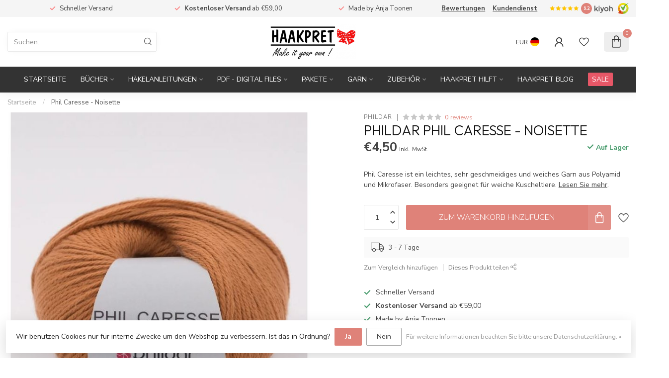

--- FILE ---
content_type: text/html;charset=utf-8
request_url: https://www.haakpret.nl/de/phil-caresse-noisette.html
body_size: 43413
content:
<!DOCTYPE html>
<html lang="de">
  <head>
<link rel="preconnect" href="https://cdn.webshopapp.com">
<link rel="preconnect" href="https://fonts.googleapis.com">
<link rel="preconnect" href="https://fonts.gstatic.com" crossorigin>
<!--

    Theme Proxima | v1.0.0.2601202401_1_266838
    Theme designed and created by Dyvelopment - We are true e-commerce heroes!

    For custom Lightspeed eCom development or design contact us at www.dyvelopment.com

      _____                  _                                  _   
     |  __ \                | |                                | |  
     | |  | |_   ___   _____| | ___  _ __  _ __ ___   ___ _ __ | |_ 
     | |  | | | | \ \ / / _ \ |/ _ \| '_ \| '_ ` _ \ / _ \ '_ \| __|
     | |__| | |_| |\ V /  __/ | (_) | |_) | | | | | |  __/ | | | |_ 
     |_____/ \__, | \_/ \___|_|\___/| .__/|_| |_| |_|\___|_| |_|\__|
              __/ |                 | |                             
             |___/                  |_|                             
-->


<meta charset="utf-8"/>
<!-- [START] 'blocks/head.rain' -->
<!--

  (c) 2008-2026 Lightspeed Netherlands B.V.
  http://www.lightspeedhq.com
  Generated: 21-01-2026 @ 15:55:56

-->
<link rel="canonical" href="https://www.haakpret.nl/de/phil-caresse-noisette.html"/>
<link rel="alternate" href="https://www.haakpret.nl/de/index.rss" type="application/rss+xml" title="Neue Produkte"/>
<link href="https://cdn.webshopapp.com/assets/cookielaw.css?2025-02-20" rel="stylesheet" type="text/css"/>
<meta name="robots" content="noodp,noydir"/>
<meta name="google-site-verification" content="8NERz-GKoQ5plHLKBB1bp9XrOcujS9eMF6F9SVXPZJY"/>
<meta name="google-site-verification" content="LDtMcVBLTOycLMIX7tyzvEtyGLAW2fY__QnqdLrm5PU"/>
<meta name="google-site-verification" content="-bRDBEu0aQ0AxLWxYJcS-IM8PheFz-67mSIOgLB9E0c"/>
<meta name="google-site-verification" content="KFElTw_RpKDSkALTlcaTNl1RnmrRWXYywOADWtiBZCw"/>
<meta property="og:url" content="https://www.haakpret.nl/de/phil-caresse-noisette.html?source=facebook"/>
<meta property="og:site_name" content="Haakpret / Häkelfreude"/>
<meta property="og:title" content="Phildar Phil Caresse | Haakpret.com"/>
<meta property="og:description" content="Die größte Auswahl an Phildar und Wolle! Ab €50,- versandkostenfrei in Deutschland!  Kurzwaren und Garne direkt ab Lager!"/>
<meta property="og:image" content="https://cdn.webshopapp.com/shops/266838/files/382898879/phildar-phil-caresse-noisette.jpg"/>
<script>
<meta name="msvalidate.01" content="785F77D3BD04008F2F938467628C863A" />
</script>
<script>
<script type="text/javascript">
        (function(c,l,a,r,i,t,y){
                c[a]=c[a]||function(){(c[a].q=c[a].q||[]).push(arguments)};
                t=l.createElement(r);t.async=1;t.src="https://www.clarity.ms/tag/"+i;
                y=l.getElementsByTagName(r)[0];y.parentNode.insertBefore(t,y);
        })(window, document, "clarity", "script", "5rq38jhf4h");
</script>
</script>
<script>
/* DyApps Theme Addons config */
if( !window.dyapps ){ window.dyapps = {}; }
window.dyapps.addons = {
 "enabled": true,
 "created_at": "04-09-2025 12:36:56",
 "settings": {
    "matrix_separator": ",",
    "filterGroupSwatches": [],
    "swatchesForCustomFields": [],
    "plan": {
     "can_variant_group": true,
     "can_stockify": true,
     "can_vat_switcher": true,
     "can_age_popup": false,
     "can_custom_qty": false,
     "can_data01_colors": false
    },
    "advancedVariants": {
     "enabled": false,
     "price_in_dropdown": true,
     "stockify_in_dropdown": true,
     "disable_out_of_stock": true,
     "grid_swatches_container_selector": ".dy-collection-grid-swatch-holder",
     "grid_swatches_position": "left",
     "grid_swatches_max_colors": 4,
     "grid_swatches_enabled": true,
     "variant_status_icon": false,
     "display_type": "select",
     "product_swatches_size": "default",
     "live_pricing": true
    },
    "age_popup": {
     "enabled": false,
     "logo_url": "",
     "image_footer_url": "",
     "text": {
                 
        "nl": {
         "content": "<h3>Bevestig je leeftijd<\/h3><p>Je moet 18 jaar of ouder zijn om deze website te bezoeken.<\/p>",
         "content_no": "<h3>Sorry!<\/h3><p>Je kunt deze website helaas niet bezoeken.<\/p>",
         "button_yes": "Ik ben 18 jaar of ouder",
         "button_no": "Ik ben jonger dan 18",
        } ,          
        "en": {
         "content": "<h3>Confirm your age<\/h3><p>You must be over the age of 18 to enter this website.<\/p>",
         "content_no": "<h3>Sorry!<\/h3><p>Unfortunately you cannot access this website.<\/p>",
         "button_yes": "I am 18 years or older",
         "button_no": "I am under 18",
        } ,          
        "de": {
         "content": "<h3>Confirm your age<\/h3><p>You must be over the age of 18 to enter this website.<\/p>",
         "content_no": "<h3>Sorry!<\/h3><p>Unfortunately you cannot access this website.<\/p>",
         "button_yes": "I am 18 years or older",
         "button_no": "I am under 18",
        } ,          
        "fr": {
         "content": "<h3>Confirm your age<\/h3><p>You must be over the age of 18 to enter this website.<\/p>",
         "content_no": "<h3>Sorry!<\/h3><p>Unfortunately you cannot access this website.<\/p>",
         "button_yes": "I am 18 years or older",
         "button_no": "I am under 18",
        }        }
    },
    "stockify": {
     "enabled": false,
     "stock_trigger_type": "outofstock",
     "optin_policy": false,
     "api": "https://my.dyapps.io/api/public/8a797487fa/stockify/subscribe",
     "text": {
                 
        "nl": {
         "email_placeholder": "Jouw e-mailadres",
         "button_trigger": "Geef me een seintje bij voorraad",
         "button_submit": "Houd me op de hoogte!",
         "title": "Laat je e-mailadres achter",
         "desc": "Helaas is dit product momenteel uitverkocht. Laat je e-mailadres achter en we sturen je een e-mail wanneer het product weer beschikbaar is.",
         "bottom_text": "We gebruiken je gegevens alleen voor deze email. Meer info in onze <a href=\"\/service\/privacy-policy\/\" target=\"_blank\">privacy policy<\/a>."
        } ,          
        "en": {
         "email_placeholder": "Your email address",
         "button_trigger": "Notify me when back in stock",
         "button_submit": "Keep me updated!",
         "title": "Leave your email address",
         "desc": "Unfortunately this item is out of stock right now. Leave your email address below and we'll send you an email when the item is available again.",
         "bottom_text": "We use your data to send this email. Read more in our <a href=\"\/service\/privacy-policy\/\" target=\"_blank\">privacy policy<\/a>."
        } ,          
        "de": {
         "email_placeholder": "Your email address",
         "button_trigger": "Notify me when back in stock",
         "button_submit": "Keep me updated!",
         "title": "Leave your email address",
         "desc": "Unfortunately this item is out of stock right now. Leave your email address below and we'll send you an email when the item is available again.",
         "bottom_text": "We use your data to send this email. Read more in our <a href=\"\/service\/privacy-policy\/\" target=\"_blank\">privacy policy<\/a>."
        } ,          
        "fr": {
         "email_placeholder": "Your email address",
         "button_trigger": "Notify me when back in stock",
         "button_submit": "Keep me updated!",
         "title": "Leave your email address",
         "desc": "Unfortunately this item is out of stock right now. Leave your email address below and we'll send you an email when the item is available again.",
         "bottom_text": "We use your data to send this email. Read more in our <a href=\"\/service\/privacy-policy\/\" target=\"_blank\">privacy policy<\/a>."
        }        }
    },
    "categoryBanners": {
     "enabled": true,
     "mobile_breakpoint": "576px",
     "category_banner": [],
     "banners": {
             }
    }
 },
 "swatches": {
 "default": {"is_default": true, "type": "multi", "values": {"background-size": "10px 10px", "background-position": "0 0, 0 5px, 5px -5px, -5px 0px", "background-image": "linear-gradient(45deg, rgba(100,100,100,0.3) 25%, transparent 25%),  linear-gradient(-45deg, rgba(100,100,100,0.3) 25%, transparent 25%),  linear-gradient(45deg, transparent 75%, rgba(100,100,100,0.3) 75%),  linear-gradient(-45deg, transparent 75%, rgba(100,100,100,0.3) 75%)"}} ,   }
};
</script>
<!--[if lt IE 9]>
<script src="https://cdn.webshopapp.com/assets/html5shiv.js?2025-02-20"></script>
<![endif]-->
<!-- [END] 'blocks/head.rain' -->

<title>Phildar Phil Caresse | Haakpret.com - Haakpret / Häkelfreude</title>

<meta name="dyapps-addons-enabled" content="true">
<meta name="dyapps-addons-version" content="2022081001">
<meta name="dyapps-theme-name" content="Proxima">
<meta name="dyapps-theme-editor" content="true">

<meta name="description" content="Die größte Auswahl an Phildar und Wolle! Ab €50,- versandkostenfrei in Deutschland!  Kurzwaren und Garne direkt ab Lager!" />
<meta name="keywords" content="Haakpret, Anja Toonen, Haken,  Garn, weich, Phildar, Phil Caresse, Phil, Caresse, Häkeln, " />

<meta http-equiv="X-UA-Compatible" content="IE=edge">
<meta name="viewport" content="width=device-width, initial-scale=1">

<link rel="shortcut icon" href="https://cdn.webshopapp.com/shops/266838/themes/184525/assets/favicon.ico?20250324113848" type="image/x-icon" />
<link rel="preload" as="image" href="https://cdn.webshopapp.com/shops/266838/themes/184525/assets/logo.png?20250324113848">


	<link rel="preload" as="image" href="https://cdn.webshopapp.com/shops/266838/files/382898879/650x750x2/phildar-phil-caresse-noisette.jpg">

<script src="https://cdn.webshopapp.com/shops/266838/themes/184525/assets/jquery-1-12-4-min.js?20251020192308" defer></script>
<script>if(navigator.userAgent.indexOf("MSIE ") > -1 || navigator.userAgent.indexOf("Trident/") > -1) { document.write('<script src="https://cdn.webshopapp.com/shops/266838/themes/184525/assets/intersection-observer-polyfill.js?20251020192308">\x3C/script>') }</script>

<style>/*!
 * Bootstrap Reboot v4.6.1 (https://getbootstrap.com/)
 * Copyright 2011-2021 The Bootstrap Authors
 * Copyright 2011-2021 Twitter, Inc.
 * Licensed under MIT (https://github.com/twbs/bootstrap/blob/main/LICENSE)
 * Forked from Normalize.css, licensed MIT (https://github.com/necolas/normalize.css/blob/master/LICENSE.md)
 */*,*::before,*::after{box-sizing:border-box}html{font-family:sans-serif;line-height:1.15;-webkit-text-size-adjust:100%;-webkit-tap-highlight-color:rgba(0,0,0,0)}article,aside,figcaption,figure,footer,header,hgroup,main,nav,section{display:block}body{margin:0;font-family:-apple-system,BlinkMacSystemFont,"Segoe UI",Roboto,"Helvetica Neue",Arial,"Noto Sans","Liberation Sans",sans-serif,"Apple Color Emoji","Segoe UI Emoji","Segoe UI Symbol","Noto Color Emoji";font-size:1rem;font-weight:400;line-height:1.42857143;color:#212529;text-align:left;background-color:#fff}[tabindex="-1"]:focus:not(:focus-visible){outline:0 !important}hr{box-sizing:content-box;height:0;overflow:visible}h1,h2,h3,h4,h5,h6{margin-top:0;margin-bottom:.5rem}p{margin-top:0;margin-bottom:1rem}abbr[title],abbr[data-original-title]{text-decoration:underline;text-decoration:underline dotted;cursor:help;border-bottom:0;text-decoration-skip-ink:none}address{margin-bottom:1rem;font-style:normal;line-height:inherit}ol,ul,dl{margin-top:0;margin-bottom:1rem}ol ol,ul ul,ol ul,ul ol{margin-bottom:0}dt{font-weight:700}dd{margin-bottom:.5rem;margin-left:0}blockquote{margin:0 0 1rem}b,strong{font-weight:bolder}small{font-size:80%}sub,sup{position:relative;font-size:75%;line-height:0;vertical-align:baseline}sub{bottom:-0.25em}sup{top:-0.5em}a{color:#007bff;text-decoration:none;background-color:transparent}a:hover{color:#0056b3;text-decoration:underline}a:not([href]):not([class]){color:inherit;text-decoration:none}a:not([href]):not([class]):hover{color:inherit;text-decoration:none}pre,code,kbd,samp{font-family:SFMono-Regular,Menlo,Monaco,Consolas,"Liberation Mono","Courier New",monospace;font-size:1em}pre{margin-top:0;margin-bottom:1rem;overflow:auto;-ms-overflow-style:scrollbar}figure{margin:0 0 1rem}img{vertical-align:middle;border-style:none}svg{overflow:hidden;vertical-align:middle}table{border-collapse:collapse}caption{padding-top:.75rem;padding-bottom:.75rem;color:#6c757d;text-align:left;caption-side:bottom}th{text-align:inherit;text-align:-webkit-match-parent}label{display:inline-block;margin-bottom:.5rem}button{border-radius:0}button:focus:not(:focus-visible){outline:0}input,button,select,optgroup,textarea{margin:0;font-family:inherit;font-size:inherit;line-height:inherit}button,input{overflow:visible}button,select{text-transform:none}[role=button]{cursor:pointer}select{word-wrap:normal}button,[type=button],[type=reset],[type=submit]{-webkit-appearance:button}button:not(:disabled),[type=button]:not(:disabled),[type=reset]:not(:disabled),[type=submit]:not(:disabled){cursor:pointer}button::-moz-focus-inner,[type=button]::-moz-focus-inner,[type=reset]::-moz-focus-inner,[type=submit]::-moz-focus-inner{padding:0;border-style:none}input[type=radio],input[type=checkbox]{box-sizing:border-box;padding:0}textarea{overflow:auto;resize:vertical}fieldset{min-width:0;padding:0;margin:0;border:0}legend{display:block;width:100%;max-width:100%;padding:0;margin-bottom:.5rem;font-size:1.5rem;line-height:inherit;color:inherit;white-space:normal}progress{vertical-align:baseline}[type=number]::-webkit-inner-spin-button,[type=number]::-webkit-outer-spin-button{height:auto}[type=search]{outline-offset:-2px;-webkit-appearance:none}[type=search]::-webkit-search-decoration{-webkit-appearance:none}::-webkit-file-upload-button{font:inherit;-webkit-appearance:button}output{display:inline-block}summary{display:list-item;cursor:pointer}template{display:none}[hidden]{display:none !important}/*!
 * Bootstrap Grid v4.6.1 (https://getbootstrap.com/)
 * Copyright 2011-2021 The Bootstrap Authors
 * Copyright 2011-2021 Twitter, Inc.
 * Licensed under MIT (https://github.com/twbs/bootstrap/blob/main/LICENSE)
 */html{box-sizing:border-box;-ms-overflow-style:scrollbar}*,*::before,*::after{box-sizing:inherit}.container,.container-fluid,.container-xl,.container-lg,.container-md,.container-sm{width:100%;padding-right:15px;padding-left:15px;margin-right:auto;margin-left:auto}@media(min-width: 576px){.container-sm,.container{max-width:540px}}@media(min-width: 768px){.container-md,.container-sm,.container{max-width:720px}}@media(min-width: 992px){.container-lg,.container-md,.container-sm,.container{max-width:960px}}@media(min-width: 1200px){.container-xl,.container-lg,.container-md,.container-sm,.container{max-width:1140px}}.row{display:flex;flex-wrap:wrap;margin-right:-15px;margin-left:-15px}.no-gutters{margin-right:0;margin-left:0}.no-gutters>.col,.no-gutters>[class*=col-]{padding-right:0;padding-left:0}.col-xl,.col-xl-auto,.col-xl-12,.col-xl-11,.col-xl-10,.col-xl-9,.col-xl-8,.col-xl-7,.col-xl-6,.col-xl-5,.col-xl-4,.col-xl-3,.col-xl-2,.col-xl-1,.col-lg,.col-lg-auto,.col-lg-12,.col-lg-11,.col-lg-10,.col-lg-9,.col-lg-8,.col-lg-7,.col-lg-6,.col-lg-5,.col-lg-4,.col-lg-3,.col-lg-2,.col-lg-1,.col-md,.col-md-auto,.col-md-12,.col-md-11,.col-md-10,.col-md-9,.col-md-8,.col-md-7,.col-md-6,.col-md-5,.col-md-4,.col-md-3,.col-md-2,.col-md-1,.col-sm,.col-sm-auto,.col-sm-12,.col-sm-11,.col-sm-10,.col-sm-9,.col-sm-8,.col-sm-7,.col-sm-6,.col-sm-5,.col-sm-4,.col-sm-3,.col-sm-2,.col-sm-1,.col,.col-auto,.col-12,.col-11,.col-10,.col-9,.col-8,.col-7,.col-6,.col-5,.col-4,.col-3,.col-2,.col-1{position:relative;width:100%;padding-right:15px;padding-left:15px}.col{flex-basis:0;flex-grow:1;max-width:100%}.row-cols-1>*{flex:0 0 100%;max-width:100%}.row-cols-2>*{flex:0 0 50%;max-width:50%}.row-cols-3>*{flex:0 0 33.3333333333%;max-width:33.3333333333%}.row-cols-4>*{flex:0 0 25%;max-width:25%}.row-cols-5>*{flex:0 0 20%;max-width:20%}.row-cols-6>*{flex:0 0 16.6666666667%;max-width:16.6666666667%}.col-auto{flex:0 0 auto;width:auto;max-width:100%}.col-1{flex:0 0 8.33333333%;max-width:8.33333333%}.col-2{flex:0 0 16.66666667%;max-width:16.66666667%}.col-3{flex:0 0 25%;max-width:25%}.col-4{flex:0 0 33.33333333%;max-width:33.33333333%}.col-5{flex:0 0 41.66666667%;max-width:41.66666667%}.col-6{flex:0 0 50%;max-width:50%}.col-7{flex:0 0 58.33333333%;max-width:58.33333333%}.col-8{flex:0 0 66.66666667%;max-width:66.66666667%}.col-9{flex:0 0 75%;max-width:75%}.col-10{flex:0 0 83.33333333%;max-width:83.33333333%}.col-11{flex:0 0 91.66666667%;max-width:91.66666667%}.col-12{flex:0 0 100%;max-width:100%}.order-first{order:-1}.order-last{order:13}.order-0{order:0}.order-1{order:1}.order-2{order:2}.order-3{order:3}.order-4{order:4}.order-5{order:5}.order-6{order:6}.order-7{order:7}.order-8{order:8}.order-9{order:9}.order-10{order:10}.order-11{order:11}.order-12{order:12}.offset-1{margin-left:8.33333333%}.offset-2{margin-left:16.66666667%}.offset-3{margin-left:25%}.offset-4{margin-left:33.33333333%}.offset-5{margin-left:41.66666667%}.offset-6{margin-left:50%}.offset-7{margin-left:58.33333333%}.offset-8{margin-left:66.66666667%}.offset-9{margin-left:75%}.offset-10{margin-left:83.33333333%}.offset-11{margin-left:91.66666667%}@media(min-width: 576px){.col-sm{flex-basis:0;flex-grow:1;max-width:100%}.row-cols-sm-1>*{flex:0 0 100%;max-width:100%}.row-cols-sm-2>*{flex:0 0 50%;max-width:50%}.row-cols-sm-3>*{flex:0 0 33.3333333333%;max-width:33.3333333333%}.row-cols-sm-4>*{flex:0 0 25%;max-width:25%}.row-cols-sm-5>*{flex:0 0 20%;max-width:20%}.row-cols-sm-6>*{flex:0 0 16.6666666667%;max-width:16.6666666667%}.col-sm-auto{flex:0 0 auto;width:auto;max-width:100%}.col-sm-1{flex:0 0 8.33333333%;max-width:8.33333333%}.col-sm-2{flex:0 0 16.66666667%;max-width:16.66666667%}.col-sm-3{flex:0 0 25%;max-width:25%}.col-sm-4{flex:0 0 33.33333333%;max-width:33.33333333%}.col-sm-5{flex:0 0 41.66666667%;max-width:41.66666667%}.col-sm-6{flex:0 0 50%;max-width:50%}.col-sm-7{flex:0 0 58.33333333%;max-width:58.33333333%}.col-sm-8{flex:0 0 66.66666667%;max-width:66.66666667%}.col-sm-9{flex:0 0 75%;max-width:75%}.col-sm-10{flex:0 0 83.33333333%;max-width:83.33333333%}.col-sm-11{flex:0 0 91.66666667%;max-width:91.66666667%}.col-sm-12{flex:0 0 100%;max-width:100%}.order-sm-first{order:-1}.order-sm-last{order:13}.order-sm-0{order:0}.order-sm-1{order:1}.order-sm-2{order:2}.order-sm-3{order:3}.order-sm-4{order:4}.order-sm-5{order:5}.order-sm-6{order:6}.order-sm-7{order:7}.order-sm-8{order:8}.order-sm-9{order:9}.order-sm-10{order:10}.order-sm-11{order:11}.order-sm-12{order:12}.offset-sm-0{margin-left:0}.offset-sm-1{margin-left:8.33333333%}.offset-sm-2{margin-left:16.66666667%}.offset-sm-3{margin-left:25%}.offset-sm-4{margin-left:33.33333333%}.offset-sm-5{margin-left:41.66666667%}.offset-sm-6{margin-left:50%}.offset-sm-7{margin-left:58.33333333%}.offset-sm-8{margin-left:66.66666667%}.offset-sm-9{margin-left:75%}.offset-sm-10{margin-left:83.33333333%}.offset-sm-11{margin-left:91.66666667%}}@media(min-width: 768px){.col-md{flex-basis:0;flex-grow:1;max-width:100%}.row-cols-md-1>*{flex:0 0 100%;max-width:100%}.row-cols-md-2>*{flex:0 0 50%;max-width:50%}.row-cols-md-3>*{flex:0 0 33.3333333333%;max-width:33.3333333333%}.row-cols-md-4>*{flex:0 0 25%;max-width:25%}.row-cols-md-5>*{flex:0 0 20%;max-width:20%}.row-cols-md-6>*{flex:0 0 16.6666666667%;max-width:16.6666666667%}.col-md-auto{flex:0 0 auto;width:auto;max-width:100%}.col-md-1{flex:0 0 8.33333333%;max-width:8.33333333%}.col-md-2{flex:0 0 16.66666667%;max-width:16.66666667%}.col-md-3{flex:0 0 25%;max-width:25%}.col-md-4{flex:0 0 33.33333333%;max-width:33.33333333%}.col-md-5{flex:0 0 41.66666667%;max-width:41.66666667%}.col-md-6{flex:0 0 50%;max-width:50%}.col-md-7{flex:0 0 58.33333333%;max-width:58.33333333%}.col-md-8{flex:0 0 66.66666667%;max-width:66.66666667%}.col-md-9{flex:0 0 75%;max-width:75%}.col-md-10{flex:0 0 83.33333333%;max-width:83.33333333%}.col-md-11{flex:0 0 91.66666667%;max-width:91.66666667%}.col-md-12{flex:0 0 100%;max-width:100%}.order-md-first{order:-1}.order-md-last{order:13}.order-md-0{order:0}.order-md-1{order:1}.order-md-2{order:2}.order-md-3{order:3}.order-md-4{order:4}.order-md-5{order:5}.order-md-6{order:6}.order-md-7{order:7}.order-md-8{order:8}.order-md-9{order:9}.order-md-10{order:10}.order-md-11{order:11}.order-md-12{order:12}.offset-md-0{margin-left:0}.offset-md-1{margin-left:8.33333333%}.offset-md-2{margin-left:16.66666667%}.offset-md-3{margin-left:25%}.offset-md-4{margin-left:33.33333333%}.offset-md-5{margin-left:41.66666667%}.offset-md-6{margin-left:50%}.offset-md-7{margin-left:58.33333333%}.offset-md-8{margin-left:66.66666667%}.offset-md-9{margin-left:75%}.offset-md-10{margin-left:83.33333333%}.offset-md-11{margin-left:91.66666667%}}@media(min-width: 992px){.col-lg{flex-basis:0;flex-grow:1;max-width:100%}.row-cols-lg-1>*{flex:0 0 100%;max-width:100%}.row-cols-lg-2>*{flex:0 0 50%;max-width:50%}.row-cols-lg-3>*{flex:0 0 33.3333333333%;max-width:33.3333333333%}.row-cols-lg-4>*{flex:0 0 25%;max-width:25%}.row-cols-lg-5>*{flex:0 0 20%;max-width:20%}.row-cols-lg-6>*{flex:0 0 16.6666666667%;max-width:16.6666666667%}.col-lg-auto{flex:0 0 auto;width:auto;max-width:100%}.col-lg-1{flex:0 0 8.33333333%;max-width:8.33333333%}.col-lg-2{flex:0 0 16.66666667%;max-width:16.66666667%}.col-lg-3{flex:0 0 25%;max-width:25%}.col-lg-4{flex:0 0 33.33333333%;max-width:33.33333333%}.col-lg-5{flex:0 0 41.66666667%;max-width:41.66666667%}.col-lg-6{flex:0 0 50%;max-width:50%}.col-lg-7{flex:0 0 58.33333333%;max-width:58.33333333%}.col-lg-8{flex:0 0 66.66666667%;max-width:66.66666667%}.col-lg-9{flex:0 0 75%;max-width:75%}.col-lg-10{flex:0 0 83.33333333%;max-width:83.33333333%}.col-lg-11{flex:0 0 91.66666667%;max-width:91.66666667%}.col-lg-12{flex:0 0 100%;max-width:100%}.order-lg-first{order:-1}.order-lg-last{order:13}.order-lg-0{order:0}.order-lg-1{order:1}.order-lg-2{order:2}.order-lg-3{order:3}.order-lg-4{order:4}.order-lg-5{order:5}.order-lg-6{order:6}.order-lg-7{order:7}.order-lg-8{order:8}.order-lg-9{order:9}.order-lg-10{order:10}.order-lg-11{order:11}.order-lg-12{order:12}.offset-lg-0{margin-left:0}.offset-lg-1{margin-left:8.33333333%}.offset-lg-2{margin-left:16.66666667%}.offset-lg-3{margin-left:25%}.offset-lg-4{margin-left:33.33333333%}.offset-lg-5{margin-left:41.66666667%}.offset-lg-6{margin-left:50%}.offset-lg-7{margin-left:58.33333333%}.offset-lg-8{margin-left:66.66666667%}.offset-lg-9{margin-left:75%}.offset-lg-10{margin-left:83.33333333%}.offset-lg-11{margin-left:91.66666667%}}@media(min-width: 1200px){.col-xl{flex-basis:0;flex-grow:1;max-width:100%}.row-cols-xl-1>*{flex:0 0 100%;max-width:100%}.row-cols-xl-2>*{flex:0 0 50%;max-width:50%}.row-cols-xl-3>*{flex:0 0 33.3333333333%;max-width:33.3333333333%}.row-cols-xl-4>*{flex:0 0 25%;max-width:25%}.row-cols-xl-5>*{flex:0 0 20%;max-width:20%}.row-cols-xl-6>*{flex:0 0 16.6666666667%;max-width:16.6666666667%}.col-xl-auto{flex:0 0 auto;width:auto;max-width:100%}.col-xl-1{flex:0 0 8.33333333%;max-width:8.33333333%}.col-xl-2{flex:0 0 16.66666667%;max-width:16.66666667%}.col-xl-3{flex:0 0 25%;max-width:25%}.col-xl-4{flex:0 0 33.33333333%;max-width:33.33333333%}.col-xl-5{flex:0 0 41.66666667%;max-width:41.66666667%}.col-xl-6{flex:0 0 50%;max-width:50%}.col-xl-7{flex:0 0 58.33333333%;max-width:58.33333333%}.col-xl-8{flex:0 0 66.66666667%;max-width:66.66666667%}.col-xl-9{flex:0 0 75%;max-width:75%}.col-xl-10{flex:0 0 83.33333333%;max-width:83.33333333%}.col-xl-11{flex:0 0 91.66666667%;max-width:91.66666667%}.col-xl-12{flex:0 0 100%;max-width:100%}.order-xl-first{order:-1}.order-xl-last{order:13}.order-xl-0{order:0}.order-xl-1{order:1}.order-xl-2{order:2}.order-xl-3{order:3}.order-xl-4{order:4}.order-xl-5{order:5}.order-xl-6{order:6}.order-xl-7{order:7}.order-xl-8{order:8}.order-xl-9{order:9}.order-xl-10{order:10}.order-xl-11{order:11}.order-xl-12{order:12}.offset-xl-0{margin-left:0}.offset-xl-1{margin-left:8.33333333%}.offset-xl-2{margin-left:16.66666667%}.offset-xl-3{margin-left:25%}.offset-xl-4{margin-left:33.33333333%}.offset-xl-5{margin-left:41.66666667%}.offset-xl-6{margin-left:50%}.offset-xl-7{margin-left:58.33333333%}.offset-xl-8{margin-left:66.66666667%}.offset-xl-9{margin-left:75%}.offset-xl-10{margin-left:83.33333333%}.offset-xl-11{margin-left:91.66666667%}}.d-none{display:none !important}.d-inline{display:inline !important}.d-inline-block{display:inline-block !important}.d-block{display:block !important}.d-table{display:table !important}.d-table-row{display:table-row !important}.d-table-cell{display:table-cell !important}.d-flex{display:flex !important}.d-inline-flex{display:inline-flex !important}@media(min-width: 576px){.d-sm-none{display:none !important}.d-sm-inline{display:inline !important}.d-sm-inline-block{display:inline-block !important}.d-sm-block{display:block !important}.d-sm-table{display:table !important}.d-sm-table-row{display:table-row !important}.d-sm-table-cell{display:table-cell !important}.d-sm-flex{display:flex !important}.d-sm-inline-flex{display:inline-flex !important}}@media(min-width: 768px){.d-md-none{display:none !important}.d-md-inline{display:inline !important}.d-md-inline-block{display:inline-block !important}.d-md-block{display:block !important}.d-md-table{display:table !important}.d-md-table-row{display:table-row !important}.d-md-table-cell{display:table-cell !important}.d-md-flex{display:flex !important}.d-md-inline-flex{display:inline-flex !important}}@media(min-width: 992px){.d-lg-none{display:none !important}.d-lg-inline{display:inline !important}.d-lg-inline-block{display:inline-block !important}.d-lg-block{display:block !important}.d-lg-table{display:table !important}.d-lg-table-row{display:table-row !important}.d-lg-table-cell{display:table-cell !important}.d-lg-flex{display:flex !important}.d-lg-inline-flex{display:inline-flex !important}}@media(min-width: 1200px){.d-xl-none{display:none !important}.d-xl-inline{display:inline !important}.d-xl-inline-block{display:inline-block !important}.d-xl-block{display:block !important}.d-xl-table{display:table !important}.d-xl-table-row{display:table-row !important}.d-xl-table-cell{display:table-cell !important}.d-xl-flex{display:flex !important}.d-xl-inline-flex{display:inline-flex !important}}@media print{.d-print-none{display:none !important}.d-print-inline{display:inline !important}.d-print-inline-block{display:inline-block !important}.d-print-block{display:block !important}.d-print-table{display:table !important}.d-print-table-row{display:table-row !important}.d-print-table-cell{display:table-cell !important}.d-print-flex{display:flex !important}.d-print-inline-flex{display:inline-flex !important}}.flex-row{flex-direction:row !important}.flex-column{flex-direction:column !important}.flex-row-reverse{flex-direction:row-reverse !important}.flex-column-reverse{flex-direction:column-reverse !important}.flex-wrap{flex-wrap:wrap !important}.flex-nowrap{flex-wrap:nowrap !important}.flex-wrap-reverse{flex-wrap:wrap-reverse !important}.flex-fill{flex:1 1 auto !important}.flex-grow-0{flex-grow:0 !important}.flex-grow-1{flex-grow:1 !important}.flex-shrink-0{flex-shrink:0 !important}.flex-shrink-1{flex-shrink:1 !important}.justify-content-start{justify-content:flex-start !important}.justify-content-end{justify-content:flex-end !important}.justify-content-center{justify-content:center !important}.justify-content-between{justify-content:space-between !important}.justify-content-around{justify-content:space-around !important}.align-items-start{align-items:flex-start !important}.align-items-end{align-items:flex-end !important}.align-items-center{align-items:center !important}.align-items-baseline{align-items:baseline !important}.align-items-stretch{align-items:stretch !important}.align-content-start{align-content:flex-start !important}.align-content-end{align-content:flex-end !important}.align-content-center{align-content:center !important}.align-content-between{align-content:space-between !important}.align-content-around{align-content:space-around !important}.align-content-stretch{align-content:stretch !important}.align-self-auto{align-self:auto !important}.align-self-start{align-self:flex-start !important}.align-self-end{align-self:flex-end !important}.align-self-center{align-self:center !important}.align-self-baseline{align-self:baseline !important}.align-self-stretch{align-self:stretch !important}@media(min-width: 576px){.flex-sm-row{flex-direction:row !important}.flex-sm-column{flex-direction:column !important}.flex-sm-row-reverse{flex-direction:row-reverse !important}.flex-sm-column-reverse{flex-direction:column-reverse !important}.flex-sm-wrap{flex-wrap:wrap !important}.flex-sm-nowrap{flex-wrap:nowrap !important}.flex-sm-wrap-reverse{flex-wrap:wrap-reverse !important}.flex-sm-fill{flex:1 1 auto !important}.flex-sm-grow-0{flex-grow:0 !important}.flex-sm-grow-1{flex-grow:1 !important}.flex-sm-shrink-0{flex-shrink:0 !important}.flex-sm-shrink-1{flex-shrink:1 !important}.justify-content-sm-start{justify-content:flex-start !important}.justify-content-sm-end{justify-content:flex-end !important}.justify-content-sm-center{justify-content:center !important}.justify-content-sm-between{justify-content:space-between !important}.justify-content-sm-around{justify-content:space-around !important}.align-items-sm-start{align-items:flex-start !important}.align-items-sm-end{align-items:flex-end !important}.align-items-sm-center{align-items:center !important}.align-items-sm-baseline{align-items:baseline !important}.align-items-sm-stretch{align-items:stretch !important}.align-content-sm-start{align-content:flex-start !important}.align-content-sm-end{align-content:flex-end !important}.align-content-sm-center{align-content:center !important}.align-content-sm-between{align-content:space-between !important}.align-content-sm-around{align-content:space-around !important}.align-content-sm-stretch{align-content:stretch !important}.align-self-sm-auto{align-self:auto !important}.align-self-sm-start{align-self:flex-start !important}.align-self-sm-end{align-self:flex-end !important}.align-self-sm-center{align-self:center !important}.align-self-sm-baseline{align-self:baseline !important}.align-self-sm-stretch{align-self:stretch !important}}@media(min-width: 768px){.flex-md-row{flex-direction:row !important}.flex-md-column{flex-direction:column !important}.flex-md-row-reverse{flex-direction:row-reverse !important}.flex-md-column-reverse{flex-direction:column-reverse !important}.flex-md-wrap{flex-wrap:wrap !important}.flex-md-nowrap{flex-wrap:nowrap !important}.flex-md-wrap-reverse{flex-wrap:wrap-reverse !important}.flex-md-fill{flex:1 1 auto !important}.flex-md-grow-0{flex-grow:0 !important}.flex-md-grow-1{flex-grow:1 !important}.flex-md-shrink-0{flex-shrink:0 !important}.flex-md-shrink-1{flex-shrink:1 !important}.justify-content-md-start{justify-content:flex-start !important}.justify-content-md-end{justify-content:flex-end !important}.justify-content-md-center{justify-content:center !important}.justify-content-md-between{justify-content:space-between !important}.justify-content-md-around{justify-content:space-around !important}.align-items-md-start{align-items:flex-start !important}.align-items-md-end{align-items:flex-end !important}.align-items-md-center{align-items:center !important}.align-items-md-baseline{align-items:baseline !important}.align-items-md-stretch{align-items:stretch !important}.align-content-md-start{align-content:flex-start !important}.align-content-md-end{align-content:flex-end !important}.align-content-md-center{align-content:center !important}.align-content-md-between{align-content:space-between !important}.align-content-md-around{align-content:space-around !important}.align-content-md-stretch{align-content:stretch !important}.align-self-md-auto{align-self:auto !important}.align-self-md-start{align-self:flex-start !important}.align-self-md-end{align-self:flex-end !important}.align-self-md-center{align-self:center !important}.align-self-md-baseline{align-self:baseline !important}.align-self-md-stretch{align-self:stretch !important}}@media(min-width: 992px){.flex-lg-row{flex-direction:row !important}.flex-lg-column{flex-direction:column !important}.flex-lg-row-reverse{flex-direction:row-reverse !important}.flex-lg-column-reverse{flex-direction:column-reverse !important}.flex-lg-wrap{flex-wrap:wrap !important}.flex-lg-nowrap{flex-wrap:nowrap !important}.flex-lg-wrap-reverse{flex-wrap:wrap-reverse !important}.flex-lg-fill{flex:1 1 auto !important}.flex-lg-grow-0{flex-grow:0 !important}.flex-lg-grow-1{flex-grow:1 !important}.flex-lg-shrink-0{flex-shrink:0 !important}.flex-lg-shrink-1{flex-shrink:1 !important}.justify-content-lg-start{justify-content:flex-start !important}.justify-content-lg-end{justify-content:flex-end !important}.justify-content-lg-center{justify-content:center !important}.justify-content-lg-between{justify-content:space-between !important}.justify-content-lg-around{justify-content:space-around !important}.align-items-lg-start{align-items:flex-start !important}.align-items-lg-end{align-items:flex-end !important}.align-items-lg-center{align-items:center !important}.align-items-lg-baseline{align-items:baseline !important}.align-items-lg-stretch{align-items:stretch !important}.align-content-lg-start{align-content:flex-start !important}.align-content-lg-end{align-content:flex-end !important}.align-content-lg-center{align-content:center !important}.align-content-lg-between{align-content:space-between !important}.align-content-lg-around{align-content:space-around !important}.align-content-lg-stretch{align-content:stretch !important}.align-self-lg-auto{align-self:auto !important}.align-self-lg-start{align-self:flex-start !important}.align-self-lg-end{align-self:flex-end !important}.align-self-lg-center{align-self:center !important}.align-self-lg-baseline{align-self:baseline !important}.align-self-lg-stretch{align-self:stretch !important}}@media(min-width: 1200px){.flex-xl-row{flex-direction:row !important}.flex-xl-column{flex-direction:column !important}.flex-xl-row-reverse{flex-direction:row-reverse !important}.flex-xl-column-reverse{flex-direction:column-reverse !important}.flex-xl-wrap{flex-wrap:wrap !important}.flex-xl-nowrap{flex-wrap:nowrap !important}.flex-xl-wrap-reverse{flex-wrap:wrap-reverse !important}.flex-xl-fill{flex:1 1 auto !important}.flex-xl-grow-0{flex-grow:0 !important}.flex-xl-grow-1{flex-grow:1 !important}.flex-xl-shrink-0{flex-shrink:0 !important}.flex-xl-shrink-1{flex-shrink:1 !important}.justify-content-xl-start{justify-content:flex-start !important}.justify-content-xl-end{justify-content:flex-end !important}.justify-content-xl-center{justify-content:center !important}.justify-content-xl-between{justify-content:space-between !important}.justify-content-xl-around{justify-content:space-around !important}.align-items-xl-start{align-items:flex-start !important}.align-items-xl-end{align-items:flex-end !important}.align-items-xl-center{align-items:center !important}.align-items-xl-baseline{align-items:baseline !important}.align-items-xl-stretch{align-items:stretch !important}.align-content-xl-start{align-content:flex-start !important}.align-content-xl-end{align-content:flex-end !important}.align-content-xl-center{align-content:center !important}.align-content-xl-between{align-content:space-between !important}.align-content-xl-around{align-content:space-around !important}.align-content-xl-stretch{align-content:stretch !important}.align-self-xl-auto{align-self:auto !important}.align-self-xl-start{align-self:flex-start !important}.align-self-xl-end{align-self:flex-end !important}.align-self-xl-center{align-self:center !important}.align-self-xl-baseline{align-self:baseline !important}.align-self-xl-stretch{align-self:stretch !important}}.m-0{margin:0 !important}.mt-0,.my-0{margin-top:0 !important}.mr-0,.mx-0{margin-right:0 !important}.mb-0,.my-0{margin-bottom:0 !important}.ml-0,.mx-0{margin-left:0 !important}.m-1{margin:5px !important}.mt-1,.my-1{margin-top:5px !important}.mr-1,.mx-1{margin-right:5px !important}.mb-1,.my-1{margin-bottom:5px !important}.ml-1,.mx-1{margin-left:5px !important}.m-2{margin:10px !important}.mt-2,.my-2{margin-top:10px !important}.mr-2,.mx-2{margin-right:10px !important}.mb-2,.my-2{margin-bottom:10px !important}.ml-2,.mx-2{margin-left:10px !important}.m-3{margin:15px !important}.mt-3,.my-3{margin-top:15px !important}.mr-3,.mx-3{margin-right:15px !important}.mb-3,.my-3{margin-bottom:15px !important}.ml-3,.mx-3{margin-left:15px !important}.m-4{margin:30px !important}.mt-4,.my-4{margin-top:30px !important}.mr-4,.mx-4{margin-right:30px !important}.mb-4,.my-4{margin-bottom:30px !important}.ml-4,.mx-4{margin-left:30px !important}.m-5{margin:50px !important}.mt-5,.my-5{margin-top:50px !important}.mr-5,.mx-5{margin-right:50px !important}.mb-5,.my-5{margin-bottom:50px !important}.ml-5,.mx-5{margin-left:50px !important}.m-6{margin:80px !important}.mt-6,.my-6{margin-top:80px !important}.mr-6,.mx-6{margin-right:80px !important}.mb-6,.my-6{margin-bottom:80px !important}.ml-6,.mx-6{margin-left:80px !important}.p-0{padding:0 !important}.pt-0,.py-0{padding-top:0 !important}.pr-0,.px-0{padding-right:0 !important}.pb-0,.py-0{padding-bottom:0 !important}.pl-0,.px-0{padding-left:0 !important}.p-1{padding:5px !important}.pt-1,.py-1{padding-top:5px !important}.pr-1,.px-1{padding-right:5px !important}.pb-1,.py-1{padding-bottom:5px !important}.pl-1,.px-1{padding-left:5px !important}.p-2{padding:10px !important}.pt-2,.py-2{padding-top:10px !important}.pr-2,.px-2{padding-right:10px !important}.pb-2,.py-2{padding-bottom:10px !important}.pl-2,.px-2{padding-left:10px !important}.p-3{padding:15px !important}.pt-3,.py-3{padding-top:15px !important}.pr-3,.px-3{padding-right:15px !important}.pb-3,.py-3{padding-bottom:15px !important}.pl-3,.px-3{padding-left:15px !important}.p-4{padding:30px !important}.pt-4,.py-4{padding-top:30px !important}.pr-4,.px-4{padding-right:30px !important}.pb-4,.py-4{padding-bottom:30px !important}.pl-4,.px-4{padding-left:30px !important}.p-5{padding:50px !important}.pt-5,.py-5{padding-top:50px !important}.pr-5,.px-5{padding-right:50px !important}.pb-5,.py-5{padding-bottom:50px !important}.pl-5,.px-5{padding-left:50px !important}.p-6{padding:80px !important}.pt-6,.py-6{padding-top:80px !important}.pr-6,.px-6{padding-right:80px !important}.pb-6,.py-6{padding-bottom:80px !important}.pl-6,.px-6{padding-left:80px !important}.m-n1{margin:-5px !important}.mt-n1,.my-n1{margin-top:-5px !important}.mr-n1,.mx-n1{margin-right:-5px !important}.mb-n1,.my-n1{margin-bottom:-5px !important}.ml-n1,.mx-n1{margin-left:-5px !important}.m-n2{margin:-10px !important}.mt-n2,.my-n2{margin-top:-10px !important}.mr-n2,.mx-n2{margin-right:-10px !important}.mb-n2,.my-n2{margin-bottom:-10px !important}.ml-n2,.mx-n2{margin-left:-10px !important}.m-n3{margin:-15px !important}.mt-n3,.my-n3{margin-top:-15px !important}.mr-n3,.mx-n3{margin-right:-15px !important}.mb-n3,.my-n3{margin-bottom:-15px !important}.ml-n3,.mx-n3{margin-left:-15px !important}.m-n4{margin:-30px !important}.mt-n4,.my-n4{margin-top:-30px !important}.mr-n4,.mx-n4{margin-right:-30px !important}.mb-n4,.my-n4{margin-bottom:-30px !important}.ml-n4,.mx-n4{margin-left:-30px !important}.m-n5{margin:-50px !important}.mt-n5,.my-n5{margin-top:-50px !important}.mr-n5,.mx-n5{margin-right:-50px !important}.mb-n5,.my-n5{margin-bottom:-50px !important}.ml-n5,.mx-n5{margin-left:-50px !important}.m-n6{margin:-80px !important}.mt-n6,.my-n6{margin-top:-80px !important}.mr-n6,.mx-n6{margin-right:-80px !important}.mb-n6,.my-n6{margin-bottom:-80px !important}.ml-n6,.mx-n6{margin-left:-80px !important}.m-auto{margin:auto !important}.mt-auto,.my-auto{margin-top:auto !important}.mr-auto,.mx-auto{margin-right:auto !important}.mb-auto,.my-auto{margin-bottom:auto !important}.ml-auto,.mx-auto{margin-left:auto !important}@media(min-width: 576px){.m-sm-0{margin:0 !important}.mt-sm-0,.my-sm-0{margin-top:0 !important}.mr-sm-0,.mx-sm-0{margin-right:0 !important}.mb-sm-0,.my-sm-0{margin-bottom:0 !important}.ml-sm-0,.mx-sm-0{margin-left:0 !important}.m-sm-1{margin:5px !important}.mt-sm-1,.my-sm-1{margin-top:5px !important}.mr-sm-1,.mx-sm-1{margin-right:5px !important}.mb-sm-1,.my-sm-1{margin-bottom:5px !important}.ml-sm-1,.mx-sm-1{margin-left:5px !important}.m-sm-2{margin:10px !important}.mt-sm-2,.my-sm-2{margin-top:10px !important}.mr-sm-2,.mx-sm-2{margin-right:10px !important}.mb-sm-2,.my-sm-2{margin-bottom:10px !important}.ml-sm-2,.mx-sm-2{margin-left:10px !important}.m-sm-3{margin:15px !important}.mt-sm-3,.my-sm-3{margin-top:15px !important}.mr-sm-3,.mx-sm-3{margin-right:15px !important}.mb-sm-3,.my-sm-3{margin-bottom:15px !important}.ml-sm-3,.mx-sm-3{margin-left:15px !important}.m-sm-4{margin:30px !important}.mt-sm-4,.my-sm-4{margin-top:30px !important}.mr-sm-4,.mx-sm-4{margin-right:30px !important}.mb-sm-4,.my-sm-4{margin-bottom:30px !important}.ml-sm-4,.mx-sm-4{margin-left:30px !important}.m-sm-5{margin:50px !important}.mt-sm-5,.my-sm-5{margin-top:50px !important}.mr-sm-5,.mx-sm-5{margin-right:50px !important}.mb-sm-5,.my-sm-5{margin-bottom:50px !important}.ml-sm-5,.mx-sm-5{margin-left:50px !important}.m-sm-6{margin:80px !important}.mt-sm-6,.my-sm-6{margin-top:80px !important}.mr-sm-6,.mx-sm-6{margin-right:80px !important}.mb-sm-6,.my-sm-6{margin-bottom:80px !important}.ml-sm-6,.mx-sm-6{margin-left:80px !important}.p-sm-0{padding:0 !important}.pt-sm-0,.py-sm-0{padding-top:0 !important}.pr-sm-0,.px-sm-0{padding-right:0 !important}.pb-sm-0,.py-sm-0{padding-bottom:0 !important}.pl-sm-0,.px-sm-0{padding-left:0 !important}.p-sm-1{padding:5px !important}.pt-sm-1,.py-sm-1{padding-top:5px !important}.pr-sm-1,.px-sm-1{padding-right:5px !important}.pb-sm-1,.py-sm-1{padding-bottom:5px !important}.pl-sm-1,.px-sm-1{padding-left:5px !important}.p-sm-2{padding:10px !important}.pt-sm-2,.py-sm-2{padding-top:10px !important}.pr-sm-2,.px-sm-2{padding-right:10px !important}.pb-sm-2,.py-sm-2{padding-bottom:10px !important}.pl-sm-2,.px-sm-2{padding-left:10px !important}.p-sm-3{padding:15px !important}.pt-sm-3,.py-sm-3{padding-top:15px !important}.pr-sm-3,.px-sm-3{padding-right:15px !important}.pb-sm-3,.py-sm-3{padding-bottom:15px !important}.pl-sm-3,.px-sm-3{padding-left:15px !important}.p-sm-4{padding:30px !important}.pt-sm-4,.py-sm-4{padding-top:30px !important}.pr-sm-4,.px-sm-4{padding-right:30px !important}.pb-sm-4,.py-sm-4{padding-bottom:30px !important}.pl-sm-4,.px-sm-4{padding-left:30px !important}.p-sm-5{padding:50px !important}.pt-sm-5,.py-sm-5{padding-top:50px !important}.pr-sm-5,.px-sm-5{padding-right:50px !important}.pb-sm-5,.py-sm-5{padding-bottom:50px !important}.pl-sm-5,.px-sm-5{padding-left:50px !important}.p-sm-6{padding:80px !important}.pt-sm-6,.py-sm-6{padding-top:80px !important}.pr-sm-6,.px-sm-6{padding-right:80px !important}.pb-sm-6,.py-sm-6{padding-bottom:80px !important}.pl-sm-6,.px-sm-6{padding-left:80px !important}.m-sm-n1{margin:-5px !important}.mt-sm-n1,.my-sm-n1{margin-top:-5px !important}.mr-sm-n1,.mx-sm-n1{margin-right:-5px !important}.mb-sm-n1,.my-sm-n1{margin-bottom:-5px !important}.ml-sm-n1,.mx-sm-n1{margin-left:-5px !important}.m-sm-n2{margin:-10px !important}.mt-sm-n2,.my-sm-n2{margin-top:-10px !important}.mr-sm-n2,.mx-sm-n2{margin-right:-10px !important}.mb-sm-n2,.my-sm-n2{margin-bottom:-10px !important}.ml-sm-n2,.mx-sm-n2{margin-left:-10px !important}.m-sm-n3{margin:-15px !important}.mt-sm-n3,.my-sm-n3{margin-top:-15px !important}.mr-sm-n3,.mx-sm-n3{margin-right:-15px !important}.mb-sm-n3,.my-sm-n3{margin-bottom:-15px !important}.ml-sm-n3,.mx-sm-n3{margin-left:-15px !important}.m-sm-n4{margin:-30px !important}.mt-sm-n4,.my-sm-n4{margin-top:-30px !important}.mr-sm-n4,.mx-sm-n4{margin-right:-30px !important}.mb-sm-n4,.my-sm-n4{margin-bottom:-30px !important}.ml-sm-n4,.mx-sm-n4{margin-left:-30px !important}.m-sm-n5{margin:-50px !important}.mt-sm-n5,.my-sm-n5{margin-top:-50px !important}.mr-sm-n5,.mx-sm-n5{margin-right:-50px !important}.mb-sm-n5,.my-sm-n5{margin-bottom:-50px !important}.ml-sm-n5,.mx-sm-n5{margin-left:-50px !important}.m-sm-n6{margin:-80px !important}.mt-sm-n6,.my-sm-n6{margin-top:-80px !important}.mr-sm-n6,.mx-sm-n6{margin-right:-80px !important}.mb-sm-n6,.my-sm-n6{margin-bottom:-80px !important}.ml-sm-n6,.mx-sm-n6{margin-left:-80px !important}.m-sm-auto{margin:auto !important}.mt-sm-auto,.my-sm-auto{margin-top:auto !important}.mr-sm-auto,.mx-sm-auto{margin-right:auto !important}.mb-sm-auto,.my-sm-auto{margin-bottom:auto !important}.ml-sm-auto,.mx-sm-auto{margin-left:auto !important}}@media(min-width: 768px){.m-md-0{margin:0 !important}.mt-md-0,.my-md-0{margin-top:0 !important}.mr-md-0,.mx-md-0{margin-right:0 !important}.mb-md-0,.my-md-0{margin-bottom:0 !important}.ml-md-0,.mx-md-0{margin-left:0 !important}.m-md-1{margin:5px !important}.mt-md-1,.my-md-1{margin-top:5px !important}.mr-md-1,.mx-md-1{margin-right:5px !important}.mb-md-1,.my-md-1{margin-bottom:5px !important}.ml-md-1,.mx-md-1{margin-left:5px !important}.m-md-2{margin:10px !important}.mt-md-2,.my-md-2{margin-top:10px !important}.mr-md-2,.mx-md-2{margin-right:10px !important}.mb-md-2,.my-md-2{margin-bottom:10px !important}.ml-md-2,.mx-md-2{margin-left:10px !important}.m-md-3{margin:15px !important}.mt-md-3,.my-md-3{margin-top:15px !important}.mr-md-3,.mx-md-3{margin-right:15px !important}.mb-md-3,.my-md-3{margin-bottom:15px !important}.ml-md-3,.mx-md-3{margin-left:15px !important}.m-md-4{margin:30px !important}.mt-md-4,.my-md-4{margin-top:30px !important}.mr-md-4,.mx-md-4{margin-right:30px !important}.mb-md-4,.my-md-4{margin-bottom:30px !important}.ml-md-4,.mx-md-4{margin-left:30px !important}.m-md-5{margin:50px !important}.mt-md-5,.my-md-5{margin-top:50px !important}.mr-md-5,.mx-md-5{margin-right:50px !important}.mb-md-5,.my-md-5{margin-bottom:50px !important}.ml-md-5,.mx-md-5{margin-left:50px !important}.m-md-6{margin:80px !important}.mt-md-6,.my-md-6{margin-top:80px !important}.mr-md-6,.mx-md-6{margin-right:80px !important}.mb-md-6,.my-md-6{margin-bottom:80px !important}.ml-md-6,.mx-md-6{margin-left:80px !important}.p-md-0{padding:0 !important}.pt-md-0,.py-md-0{padding-top:0 !important}.pr-md-0,.px-md-0{padding-right:0 !important}.pb-md-0,.py-md-0{padding-bottom:0 !important}.pl-md-0,.px-md-0{padding-left:0 !important}.p-md-1{padding:5px !important}.pt-md-1,.py-md-1{padding-top:5px !important}.pr-md-1,.px-md-1{padding-right:5px !important}.pb-md-1,.py-md-1{padding-bottom:5px !important}.pl-md-1,.px-md-1{padding-left:5px !important}.p-md-2{padding:10px !important}.pt-md-2,.py-md-2{padding-top:10px !important}.pr-md-2,.px-md-2{padding-right:10px !important}.pb-md-2,.py-md-2{padding-bottom:10px !important}.pl-md-2,.px-md-2{padding-left:10px !important}.p-md-3{padding:15px !important}.pt-md-3,.py-md-3{padding-top:15px !important}.pr-md-3,.px-md-3{padding-right:15px !important}.pb-md-3,.py-md-3{padding-bottom:15px !important}.pl-md-3,.px-md-3{padding-left:15px !important}.p-md-4{padding:30px !important}.pt-md-4,.py-md-4{padding-top:30px !important}.pr-md-4,.px-md-4{padding-right:30px !important}.pb-md-4,.py-md-4{padding-bottom:30px !important}.pl-md-4,.px-md-4{padding-left:30px !important}.p-md-5{padding:50px !important}.pt-md-5,.py-md-5{padding-top:50px !important}.pr-md-5,.px-md-5{padding-right:50px !important}.pb-md-5,.py-md-5{padding-bottom:50px !important}.pl-md-5,.px-md-5{padding-left:50px !important}.p-md-6{padding:80px !important}.pt-md-6,.py-md-6{padding-top:80px !important}.pr-md-6,.px-md-6{padding-right:80px !important}.pb-md-6,.py-md-6{padding-bottom:80px !important}.pl-md-6,.px-md-6{padding-left:80px !important}.m-md-n1{margin:-5px !important}.mt-md-n1,.my-md-n1{margin-top:-5px !important}.mr-md-n1,.mx-md-n1{margin-right:-5px !important}.mb-md-n1,.my-md-n1{margin-bottom:-5px !important}.ml-md-n1,.mx-md-n1{margin-left:-5px !important}.m-md-n2{margin:-10px !important}.mt-md-n2,.my-md-n2{margin-top:-10px !important}.mr-md-n2,.mx-md-n2{margin-right:-10px !important}.mb-md-n2,.my-md-n2{margin-bottom:-10px !important}.ml-md-n2,.mx-md-n2{margin-left:-10px !important}.m-md-n3{margin:-15px !important}.mt-md-n3,.my-md-n3{margin-top:-15px !important}.mr-md-n3,.mx-md-n3{margin-right:-15px !important}.mb-md-n3,.my-md-n3{margin-bottom:-15px !important}.ml-md-n3,.mx-md-n3{margin-left:-15px !important}.m-md-n4{margin:-30px !important}.mt-md-n4,.my-md-n4{margin-top:-30px !important}.mr-md-n4,.mx-md-n4{margin-right:-30px !important}.mb-md-n4,.my-md-n4{margin-bottom:-30px !important}.ml-md-n4,.mx-md-n4{margin-left:-30px !important}.m-md-n5{margin:-50px !important}.mt-md-n5,.my-md-n5{margin-top:-50px !important}.mr-md-n5,.mx-md-n5{margin-right:-50px !important}.mb-md-n5,.my-md-n5{margin-bottom:-50px !important}.ml-md-n5,.mx-md-n5{margin-left:-50px !important}.m-md-n6{margin:-80px !important}.mt-md-n6,.my-md-n6{margin-top:-80px !important}.mr-md-n6,.mx-md-n6{margin-right:-80px !important}.mb-md-n6,.my-md-n6{margin-bottom:-80px !important}.ml-md-n6,.mx-md-n6{margin-left:-80px !important}.m-md-auto{margin:auto !important}.mt-md-auto,.my-md-auto{margin-top:auto !important}.mr-md-auto,.mx-md-auto{margin-right:auto !important}.mb-md-auto,.my-md-auto{margin-bottom:auto !important}.ml-md-auto,.mx-md-auto{margin-left:auto !important}}@media(min-width: 992px){.m-lg-0{margin:0 !important}.mt-lg-0,.my-lg-0{margin-top:0 !important}.mr-lg-0,.mx-lg-0{margin-right:0 !important}.mb-lg-0,.my-lg-0{margin-bottom:0 !important}.ml-lg-0,.mx-lg-0{margin-left:0 !important}.m-lg-1{margin:5px !important}.mt-lg-1,.my-lg-1{margin-top:5px !important}.mr-lg-1,.mx-lg-1{margin-right:5px !important}.mb-lg-1,.my-lg-1{margin-bottom:5px !important}.ml-lg-1,.mx-lg-1{margin-left:5px !important}.m-lg-2{margin:10px !important}.mt-lg-2,.my-lg-2{margin-top:10px !important}.mr-lg-2,.mx-lg-2{margin-right:10px !important}.mb-lg-2,.my-lg-2{margin-bottom:10px !important}.ml-lg-2,.mx-lg-2{margin-left:10px !important}.m-lg-3{margin:15px !important}.mt-lg-3,.my-lg-3{margin-top:15px !important}.mr-lg-3,.mx-lg-3{margin-right:15px !important}.mb-lg-3,.my-lg-3{margin-bottom:15px !important}.ml-lg-3,.mx-lg-3{margin-left:15px !important}.m-lg-4{margin:30px !important}.mt-lg-4,.my-lg-4{margin-top:30px !important}.mr-lg-4,.mx-lg-4{margin-right:30px !important}.mb-lg-4,.my-lg-4{margin-bottom:30px !important}.ml-lg-4,.mx-lg-4{margin-left:30px !important}.m-lg-5{margin:50px !important}.mt-lg-5,.my-lg-5{margin-top:50px !important}.mr-lg-5,.mx-lg-5{margin-right:50px !important}.mb-lg-5,.my-lg-5{margin-bottom:50px !important}.ml-lg-5,.mx-lg-5{margin-left:50px !important}.m-lg-6{margin:80px !important}.mt-lg-6,.my-lg-6{margin-top:80px !important}.mr-lg-6,.mx-lg-6{margin-right:80px !important}.mb-lg-6,.my-lg-6{margin-bottom:80px !important}.ml-lg-6,.mx-lg-6{margin-left:80px !important}.p-lg-0{padding:0 !important}.pt-lg-0,.py-lg-0{padding-top:0 !important}.pr-lg-0,.px-lg-0{padding-right:0 !important}.pb-lg-0,.py-lg-0{padding-bottom:0 !important}.pl-lg-0,.px-lg-0{padding-left:0 !important}.p-lg-1{padding:5px !important}.pt-lg-1,.py-lg-1{padding-top:5px !important}.pr-lg-1,.px-lg-1{padding-right:5px !important}.pb-lg-1,.py-lg-1{padding-bottom:5px !important}.pl-lg-1,.px-lg-1{padding-left:5px !important}.p-lg-2{padding:10px !important}.pt-lg-2,.py-lg-2{padding-top:10px !important}.pr-lg-2,.px-lg-2{padding-right:10px !important}.pb-lg-2,.py-lg-2{padding-bottom:10px !important}.pl-lg-2,.px-lg-2{padding-left:10px !important}.p-lg-3{padding:15px !important}.pt-lg-3,.py-lg-3{padding-top:15px !important}.pr-lg-3,.px-lg-3{padding-right:15px !important}.pb-lg-3,.py-lg-3{padding-bottom:15px !important}.pl-lg-3,.px-lg-3{padding-left:15px !important}.p-lg-4{padding:30px !important}.pt-lg-4,.py-lg-4{padding-top:30px !important}.pr-lg-4,.px-lg-4{padding-right:30px !important}.pb-lg-4,.py-lg-4{padding-bottom:30px !important}.pl-lg-4,.px-lg-4{padding-left:30px !important}.p-lg-5{padding:50px !important}.pt-lg-5,.py-lg-5{padding-top:50px !important}.pr-lg-5,.px-lg-5{padding-right:50px !important}.pb-lg-5,.py-lg-5{padding-bottom:50px !important}.pl-lg-5,.px-lg-5{padding-left:50px !important}.p-lg-6{padding:80px !important}.pt-lg-6,.py-lg-6{padding-top:80px !important}.pr-lg-6,.px-lg-6{padding-right:80px !important}.pb-lg-6,.py-lg-6{padding-bottom:80px !important}.pl-lg-6,.px-lg-6{padding-left:80px !important}.m-lg-n1{margin:-5px !important}.mt-lg-n1,.my-lg-n1{margin-top:-5px !important}.mr-lg-n1,.mx-lg-n1{margin-right:-5px !important}.mb-lg-n1,.my-lg-n1{margin-bottom:-5px !important}.ml-lg-n1,.mx-lg-n1{margin-left:-5px !important}.m-lg-n2{margin:-10px !important}.mt-lg-n2,.my-lg-n2{margin-top:-10px !important}.mr-lg-n2,.mx-lg-n2{margin-right:-10px !important}.mb-lg-n2,.my-lg-n2{margin-bottom:-10px !important}.ml-lg-n2,.mx-lg-n2{margin-left:-10px !important}.m-lg-n3{margin:-15px !important}.mt-lg-n3,.my-lg-n3{margin-top:-15px !important}.mr-lg-n3,.mx-lg-n3{margin-right:-15px !important}.mb-lg-n3,.my-lg-n3{margin-bottom:-15px !important}.ml-lg-n3,.mx-lg-n3{margin-left:-15px !important}.m-lg-n4{margin:-30px !important}.mt-lg-n4,.my-lg-n4{margin-top:-30px !important}.mr-lg-n4,.mx-lg-n4{margin-right:-30px !important}.mb-lg-n4,.my-lg-n4{margin-bottom:-30px !important}.ml-lg-n4,.mx-lg-n4{margin-left:-30px !important}.m-lg-n5{margin:-50px !important}.mt-lg-n5,.my-lg-n5{margin-top:-50px !important}.mr-lg-n5,.mx-lg-n5{margin-right:-50px !important}.mb-lg-n5,.my-lg-n5{margin-bottom:-50px !important}.ml-lg-n5,.mx-lg-n5{margin-left:-50px !important}.m-lg-n6{margin:-80px !important}.mt-lg-n6,.my-lg-n6{margin-top:-80px !important}.mr-lg-n6,.mx-lg-n6{margin-right:-80px !important}.mb-lg-n6,.my-lg-n6{margin-bottom:-80px !important}.ml-lg-n6,.mx-lg-n6{margin-left:-80px !important}.m-lg-auto{margin:auto !important}.mt-lg-auto,.my-lg-auto{margin-top:auto !important}.mr-lg-auto,.mx-lg-auto{margin-right:auto !important}.mb-lg-auto,.my-lg-auto{margin-bottom:auto !important}.ml-lg-auto,.mx-lg-auto{margin-left:auto !important}}@media(min-width: 1200px){.m-xl-0{margin:0 !important}.mt-xl-0,.my-xl-0{margin-top:0 !important}.mr-xl-0,.mx-xl-0{margin-right:0 !important}.mb-xl-0,.my-xl-0{margin-bottom:0 !important}.ml-xl-0,.mx-xl-0{margin-left:0 !important}.m-xl-1{margin:5px !important}.mt-xl-1,.my-xl-1{margin-top:5px !important}.mr-xl-1,.mx-xl-1{margin-right:5px !important}.mb-xl-1,.my-xl-1{margin-bottom:5px !important}.ml-xl-1,.mx-xl-1{margin-left:5px !important}.m-xl-2{margin:10px !important}.mt-xl-2,.my-xl-2{margin-top:10px !important}.mr-xl-2,.mx-xl-2{margin-right:10px !important}.mb-xl-2,.my-xl-2{margin-bottom:10px !important}.ml-xl-2,.mx-xl-2{margin-left:10px !important}.m-xl-3{margin:15px !important}.mt-xl-3,.my-xl-3{margin-top:15px !important}.mr-xl-3,.mx-xl-3{margin-right:15px !important}.mb-xl-3,.my-xl-3{margin-bottom:15px !important}.ml-xl-3,.mx-xl-3{margin-left:15px !important}.m-xl-4{margin:30px !important}.mt-xl-4,.my-xl-4{margin-top:30px !important}.mr-xl-4,.mx-xl-4{margin-right:30px !important}.mb-xl-4,.my-xl-4{margin-bottom:30px !important}.ml-xl-4,.mx-xl-4{margin-left:30px !important}.m-xl-5{margin:50px !important}.mt-xl-5,.my-xl-5{margin-top:50px !important}.mr-xl-5,.mx-xl-5{margin-right:50px !important}.mb-xl-5,.my-xl-5{margin-bottom:50px !important}.ml-xl-5,.mx-xl-5{margin-left:50px !important}.m-xl-6{margin:80px !important}.mt-xl-6,.my-xl-6{margin-top:80px !important}.mr-xl-6,.mx-xl-6{margin-right:80px !important}.mb-xl-6,.my-xl-6{margin-bottom:80px !important}.ml-xl-6,.mx-xl-6{margin-left:80px !important}.p-xl-0{padding:0 !important}.pt-xl-0,.py-xl-0{padding-top:0 !important}.pr-xl-0,.px-xl-0{padding-right:0 !important}.pb-xl-0,.py-xl-0{padding-bottom:0 !important}.pl-xl-0,.px-xl-0{padding-left:0 !important}.p-xl-1{padding:5px !important}.pt-xl-1,.py-xl-1{padding-top:5px !important}.pr-xl-1,.px-xl-1{padding-right:5px !important}.pb-xl-1,.py-xl-1{padding-bottom:5px !important}.pl-xl-1,.px-xl-1{padding-left:5px !important}.p-xl-2{padding:10px !important}.pt-xl-2,.py-xl-2{padding-top:10px !important}.pr-xl-2,.px-xl-2{padding-right:10px !important}.pb-xl-2,.py-xl-2{padding-bottom:10px !important}.pl-xl-2,.px-xl-2{padding-left:10px !important}.p-xl-3{padding:15px !important}.pt-xl-3,.py-xl-3{padding-top:15px !important}.pr-xl-3,.px-xl-3{padding-right:15px !important}.pb-xl-3,.py-xl-3{padding-bottom:15px !important}.pl-xl-3,.px-xl-3{padding-left:15px !important}.p-xl-4{padding:30px !important}.pt-xl-4,.py-xl-4{padding-top:30px !important}.pr-xl-4,.px-xl-4{padding-right:30px !important}.pb-xl-4,.py-xl-4{padding-bottom:30px !important}.pl-xl-4,.px-xl-4{padding-left:30px !important}.p-xl-5{padding:50px !important}.pt-xl-5,.py-xl-5{padding-top:50px !important}.pr-xl-5,.px-xl-5{padding-right:50px !important}.pb-xl-5,.py-xl-5{padding-bottom:50px !important}.pl-xl-5,.px-xl-5{padding-left:50px !important}.p-xl-6{padding:80px !important}.pt-xl-6,.py-xl-6{padding-top:80px !important}.pr-xl-6,.px-xl-6{padding-right:80px !important}.pb-xl-6,.py-xl-6{padding-bottom:80px !important}.pl-xl-6,.px-xl-6{padding-left:80px !important}.m-xl-n1{margin:-5px !important}.mt-xl-n1,.my-xl-n1{margin-top:-5px !important}.mr-xl-n1,.mx-xl-n1{margin-right:-5px !important}.mb-xl-n1,.my-xl-n1{margin-bottom:-5px !important}.ml-xl-n1,.mx-xl-n1{margin-left:-5px !important}.m-xl-n2{margin:-10px !important}.mt-xl-n2,.my-xl-n2{margin-top:-10px !important}.mr-xl-n2,.mx-xl-n2{margin-right:-10px !important}.mb-xl-n2,.my-xl-n2{margin-bottom:-10px !important}.ml-xl-n2,.mx-xl-n2{margin-left:-10px !important}.m-xl-n3{margin:-15px !important}.mt-xl-n3,.my-xl-n3{margin-top:-15px !important}.mr-xl-n3,.mx-xl-n3{margin-right:-15px !important}.mb-xl-n3,.my-xl-n3{margin-bottom:-15px !important}.ml-xl-n3,.mx-xl-n3{margin-left:-15px !important}.m-xl-n4{margin:-30px !important}.mt-xl-n4,.my-xl-n4{margin-top:-30px !important}.mr-xl-n4,.mx-xl-n4{margin-right:-30px !important}.mb-xl-n4,.my-xl-n4{margin-bottom:-30px !important}.ml-xl-n4,.mx-xl-n4{margin-left:-30px !important}.m-xl-n5{margin:-50px !important}.mt-xl-n5,.my-xl-n5{margin-top:-50px !important}.mr-xl-n5,.mx-xl-n5{margin-right:-50px !important}.mb-xl-n5,.my-xl-n5{margin-bottom:-50px !important}.ml-xl-n5,.mx-xl-n5{margin-left:-50px !important}.m-xl-n6{margin:-80px !important}.mt-xl-n6,.my-xl-n6{margin-top:-80px !important}.mr-xl-n6,.mx-xl-n6{margin-right:-80px !important}.mb-xl-n6,.my-xl-n6{margin-bottom:-80px !important}.ml-xl-n6,.mx-xl-n6{margin-left:-80px !important}.m-xl-auto{margin:auto !important}.mt-xl-auto,.my-xl-auto{margin-top:auto !important}.mr-xl-auto,.mx-xl-auto{margin-right:auto !important}.mb-xl-auto,.my-xl-auto{margin-bottom:auto !important}.ml-xl-auto,.mx-xl-auto{margin-left:auto !important}}@media(min-width: 1300px){.container{max-width:1350px}}</style>


<!-- <link rel="preload" href="https://cdn.webshopapp.com/shops/266838/themes/184525/assets/style.css?20251020192308" as="style">-->
<link rel="stylesheet" href="https://cdn.webshopapp.com/shops/266838/themes/184525/assets/style.css?20251020192308" />
<!-- <link rel="preload" href="https://cdn.webshopapp.com/shops/266838/themes/184525/assets/style.css?20251020192308" as="style" onload="this.onload=null;this.rel='stylesheet'"> -->

<link rel="preload" href="https://fonts.googleapis.com/css?family=Nunito%20Sans:400,300,700%7COutfit:300,400,700&amp;display=fallback" as="style">
<link href="https://fonts.googleapis.com/css?family=Nunito%20Sans:400,300,700%7COutfit:300,400,700&amp;display=fallback" rel="stylesheet">

<link rel="preload" href="https://cdn.webshopapp.com/shops/266838/themes/184525/assets/dy-addons.css?20251020192308" as="style" onload="this.onload=null;this.rel='stylesheet'">


<style>
@font-face {
  font-family: 'proxima-icons';
  src:
    url(https://cdn.webshopapp.com/shops/266838/themes/184525/assets/proxima-icons.ttf?20251020192308) format('truetype'),
    url(https://cdn.webshopapp.com/shops/266838/themes/184525/assets/proxima-icons.woff?20251020192308) format('woff'),
    url(https://cdn.webshopapp.com/shops/266838/themes/184525/assets/proxima-icons.svg?20251020192308#proxima-icons) format('svg');
  font-weight: normal;
  font-style: normal;
  font-display: block;
}
</style>
<link rel="preload" href="https://cdn.webshopapp.com/shops/266838/themes/184525/assets/settings.css?20251020192308" as="style">
<link rel="preload" href="https://cdn.webshopapp.com/shops/266838/themes/184525/assets/custom.css?20251020192308" as="style">
<link rel="stylesheet" href="https://cdn.webshopapp.com/shops/266838/themes/184525/assets/settings.css?20251020192308" />
<link rel="stylesheet" href="https://cdn.webshopapp.com/shops/266838/themes/184525/assets/custom.css?20251020192308" />

<!-- <link rel="preload" href="https://cdn.webshopapp.com/shops/266838/themes/184525/assets/settings.css?20251020192308" as="style" onload="this.onload=null;this.rel='stylesheet'">
<link rel="preload" href="https://cdn.webshopapp.com/shops/266838/themes/184525/assets/custom.css?20251020192308" as="style" onload="this.onload=null;this.rel='stylesheet'"> -->

		<link rel="preload" href="https://cdn.webshopapp.com/shops/266838/themes/184525/assets/fancybox-3-5-7-min.css?20251020192308" as="style" onload="this.onload=null;this.rel='stylesheet'">


<script>
  window.theme = {
    isDemoShop: false,
    language: 'de',
    template: 'pages/product.rain',
    pageData: {},
    dyApps: {
      version: 20220101
    }
  };

</script>

<script type="text/javascript" src="https://cdn.webshopapp.com/shops/266838/themes/184525/assets/swiper-453-min.js?20251020192308" defer></script>
<script type="text/javascript" src="https://cdn.webshopapp.com/shops/266838/themes/184525/assets/global.js?20251020192308" defer></script>  </head>
  <body class="layout-custom usp-carousel-pos-top">
    
    <div id="mobile-nav-holder" class="fancy-box from-left overflow-hidden p-0">
    	<div id="mobile-nav-header" class="p-3 border-bottom-gray gray-border-bottom">
        <div class="flex-grow-1 font-headings fz-160">Menu</div>
        <div id="mobile-lang-switcher" class="d-flex align-items-center mr-3 lh-1">
          <span class="flag-icon flag-icon-de mr-1"></span> <span class="">EUR</span>
        </div>
        <i class="icon-x-l close-fancy"></i>
      </div>
      <div id="mobile-nav-content"></div>
    </div>
    
    <header id="header" class="usp-carousel-pos-top header-scrollable">
<!--
originalUspCarouselPosition = top
uspCarouselPosition = top
      amountOfSubheaderFeatures = 2
      uspsInSubheader = false
      uspsInSubheader = false -->
<div id="header-holder" class="usp-carousel-pos-top">
    	


  <div class="usp-bar usp-bar-top">
    <div class="container d-flex align-items-center">
      <div class="usp-carousel swiper-container usp-carousel-top usp-def-amount-3">
    <div class="swiper-wrapper" data-slidesperview-desktop="">
                <div class="swiper-slide usp-carousel-item">
          <i class="icon-check-b usp-carousel-icon"></i> <span class="usp-item-text">Schneller Versand </span>
        </div>
                        <div class="swiper-slide usp-carousel-item">
          <i class="icon-check-b usp-carousel-icon"></i> <span class="usp-item-text"><strong>Kostenloser Versand</strong> ab €59,00</span>
        </div>
                        <div class="swiper-slide usp-carousel-item">
          <i class="icon-check-b usp-carousel-icon"></i> <span class="usp-item-text">Made by Anja Toonen</span>
        </div>
                        <div class="swiper-slide usp-carousel-item">
          <i class="icon-check-b usp-carousel-icon"></i> <span class="usp-item-text">Make it your own</span>
        </div>
            </div>
  </div>


              	      	<a href="https://www.kiyoh.com/reviews/1051214/haakpret?from=widget&amp;lang=nl" target="_blank" class="topbar-custom-link d-none d-lg-inline-block" title="Bewertungen">Bewertungen</a>
    	                    <a href="https://www.haakpret.nl/de/service/" class="topbar-custom-link d-none d-lg-inline-block">Kundendienst</a>
      
          
    			
  <div class="subheader-rating d-flex align-items-center ">
        <div class="stars d-none d-sm-inline-block fz-080 text-right mr-1">
    	<i class="icon-star-s valign-middle header-star-fill"></i><i class="icon-star-s valign-middle header-star-fill"></i><i class="icon-star-s valign-middle header-star-fill"></i><i class="icon-star-s valign-middle header-star-fill"></i><i class="icon-star-s valign-middle header-star-fill mr-0"></i>        	</div>
        <a href="https://www.kiyoh.com/reviews/1051214/haakpret" class="header-rating header-rating-circle">
      <strong class="total">9.2</strong>
          </a>
  </div>

    <div class="subheader-hallmark pl-1">

                <a href="https://www.kiyoh.com/reviews/1051214/haakpret" target="_blank" class="d-none d-md-inline-block">
            <svg xmlns="http://www.w3.org/2000/svg" class="hallmark-img hallmark-kiyoh" viewBox="0 0 270.7 86.6" xmlns:v="https://vecta.io/nano"><path d="M0 21.4h7.2v25.8l12.9-13.8h8.7L16.4 46.1l12.8 18.5h-8.4L11.6 51l-4.4 4.6v8.9H0V21.4zm33.2 12h7.2v31.2h-7.2zm44 15.7V49c0-8.9 7.1-16.3 16.7-16.3s16.6 7.3 16.6 16.2v.1c0 8.9-7.1 16.3-16.7 16.3S77.2 58 77.2 49.1m26.1 0V49c0-5.5-4-10-9.6-10-5.7 0-9.4 4.5-9.4 9.9v.1c0 5.4 4 10 9.5 10 5.8 0 9.5-4.5 9.5-9.9m13-27.7h7.2v16.7c2-2.9 4.9-5.4 9.8-5.4 7 0 11.1 4.7 11.1 11.9v19.9h-7.2V46.8c0-4.8-2.4-7.6-6.7-7.6-4.1 0-7 2.9-7 7.7v17.6h-7.2V21.4h0zM41 25.8a4.23 4.23 0 0 1-4.2 4.2 4.23 4.23 0 0 1-4.2-4.2 4.23 4.23 0 0 1 4.2-4.2 4.23 4.23 0 0 1 4.2 4.2m27.4 7.5h7.5L64.5 65.5c-3.2 7.9-8.3 14.1-20.9 11.1v-5.7c7.3 1.5 12 .3 14.2-6.1L45.7 33.3h7.7l7.8 22.4 7.2-22.4z" opacity=".95" fill="#464545"/><path d="M214 17.8l-6.8-13c-11.3 5.9-19.7 16.8-22 29.9l14.8 2.7c1.3-8.5 6.7-15.7 14-19.6" fill="#ffca12"/><path d="M199.7 41.5c0-1.4.1-2.8.3-4.2l-14.8-2.7c-1 5.6-.9 11.7.4 17.2l15-3.4c-.6-2.2-.9-4.5-.9-6.9" fill="#dc892a"/><path d="M200.6 48.4l-15 3.4c1.1 4.6 2.9 8.9 5.3 12.8l13.3-8.3c-1.6-2.4-2.9-5.1-3.6-7.9" fill="#ed9c00"/><path d="M204.2 56.4l-13.3 8.3c2 3.2 4.3 6.1 7 8.6-7.3 2.3-14.6 3.3-14.6 3.3.3.3 8.6 5.9 21.6 8.6l10-19.5c-4.4-2.1-8.1-5.3-10.7-9.3" fill="#d0380d"/><path d="M226.5 68.4c-4.2 0-8.1-1-11.7-2.7l-10 19.5c6.3 1.3 13.8 1.9 22 .9V68.3c-.1.1-.2.1-.3.1" fill="#dd6826"/><path d="M226.8 68.3V86c3.8-.5 7.8-1.3 12-2.6h0c3.7-1.1 7.1-2.7 10.3-4.7l-8.7-14.2c-4 2.4-8.6 3.8-13.6 3.8" fill="#94be1c"/><path d="M253.3 41.5c0 9.7-5.2 18.2-12.9 22.9l8.7 14.2c14.9-9.2 23-28 19.1-45.3l-15.3 3.3c.3 1.7.4 3.3.4 4.9" fill="#cad229"/><path d="M227.3 0c-7.2-.1-14.1 1.7-20.1 4.8l6.8 13c15.6-8.6 36 1.6 38.8 18.9l15.3-3.3C264.1 14.5 247.5.2 227.3 0" fill="#e7df09"/><path d="M225.4 39.7l-7.7-11.5h-13.2l18.6 28.7h10.8c5.9-28.8 13.2-43.1 36.8-53.5-21.7.5-39.3 16.5-45.3 36.3" fill="#68b03d"/></svg>
      </a>
            <a href="https://www.kiyoh.com/reviews/1051214/haakpret" target="_blank" class="d-inline-block d-md-none">
      <svg viewBox="183.3 -0.004 87.4 86.605" xmlns="http://www.w3.org/2000/svg" class="hallmark-img hallmark-icon hallmark-kiyoh">
  <path d="M214 17.8l-6.8-13c-11.3 5.9-19.7 16.8-22 29.9l14.8 2.7c1.3-8.5 6.7-15.7 14-19.6" fill="#ffca12"/>
  <path d="M199.7 41.5c0-1.4.1-2.8.3-4.2l-14.8-2.7c-1 5.6-.9 11.7.4 17.2l15-3.4c-.6-2.2-.9-4.5-.9-6.9" fill="#dc892a"/>
  <path d="M200.6 48.4l-15 3.4c1.1 4.6 2.9 8.9 5.3 12.8l13.3-8.3c-1.6-2.4-2.9-5.1-3.6-7.9" fill="#ed9c00"/>
  <path d="M204.2 56.4l-13.3 8.3c2 3.2 4.3 6.1 7 8.6-7.3 2.3-14.6 3.3-14.6 3.3.3.3 8.6 5.9 21.6 8.6l10-19.5c-4.4-2.1-8.1-5.3-10.7-9.3" fill="#d0380d"/>
  <path d="M226.5 68.4c-4.2 0-8.1-1-11.7-2.7l-10 19.5c6.3 1.3 13.8 1.9 22 .9V68.3c-.1.1-.2.1-.3.1" fill="#dd6826"/>
  <path d="M226.8 68.3V86c3.8-.5 7.8-1.3 12-2.6h0c3.7-1.1 7.1-2.7 10.3-4.7l-8.7-14.2c-4 2.4-8.6 3.8-13.6 3.8" fill="#94be1c"/>
  <path d="M253.3 41.5c0 9.7-5.2 18.2-12.9 22.9l8.7 14.2c14.9-9.2 23-28 19.1-45.3l-15.3 3.3c.3 1.7.4 3.3.4 4.9" fill="#cad229"/>
  <path d="M227.3 0c-7.2-.1-14.1 1.7-20.1 4.8l6.8 13c15.6-8.6 36 1.6 38.8 18.9l15.3-3.3C264.1 14.5 247.5.2 227.3 0" fill="#e7df09"/>
  <path d="M225.4 39.7l-7.7-11.5h-13.2l18.6 28.7h10.8c5.9-28.8 13.2-43.1 36.8-53.5-21.7.5-39.3 16.5-45.3 36.3" fill="#68b03d"/>
</svg>
      </a>
      </div>
  
    
        </div>
  </div>
    
  <div id="header-content" class="container logo-center d-flex align-items-center justify-content-md-between">
    <div id="header-left" class="header-col d-flex align-items-center">      
      <div id="mobilenav" class="nav-icon hb-icon d-lg-none" data-trigger-fancy="mobile-nav-holder">
            <div class="hb-icon-line line-1"></div>
            <div class="hb-icon-line line-2"></div>
            <div class="hb-icon-label">Menu</div>
      </div>
            
            
            
      <form id="header-search" action="https://www.haakpret.nl/de/search/" method="get" class="d-none header-search-small d-md-block header-search-left mr-3">
        <input id="header-search-input"  maxlength="50" type="text" name="q" class="theme-input search-input header-search-input as-body border-none" placeholder="Suchen..">
        <button class="search-button" type="submit"><i class="icon-search c-body-text"></i></button>
        
        <div id="search-results" class="as-body px-3 py-3 pt-2 row apply-shadow search-results-left"></div>
      </form>
    </div>
        <div id="header-center" class="header-col d-flex justify-content-md-center">
      
      <a href="https://www.haakpret.nl/de/" class="d-inline-blockzz mr-3 mr-sm-0">
    	      	<img class="logo" src="https://cdn.webshopapp.com/shops/266838/themes/184525/assets/logo.png?20250324113848" alt="Haakpret - alles zum Häkeln! | Kostenloser Versand ab 50€!">
    	    </a>
	
    </div>
        
    <div id="header-right" class="header-col without-labels">
        
      <div id="header-fancy-language" class="header-item d-none d-md-block" tabindex="0">
        <span class="header-link" data-tooltip title="Sprache & Währung" data-placement="bottom" data-trigger-fancy="fancy-language">
          <span id="header-locale-code" data-language-code="de">EUR</span>
          <span class="flag-icon flag-icon-de"></span> 
        </span>
              </div>

      <div id="header-fancy-account" class="header-item">
        
                	<span class="header-link" data-tooltip title="Mein Konto" data-placement="bottom" data-trigger-fancy="fancy-account" data-fancy-type="hybrid">
            <i class="header-icon icon-user"></i>
            <span class="header-icon-label">Mein Konto</span>
        	</span>
              </div>

            <div id="header-wishlist" class="d-none d-md-block header-item">
        <a href="https://www.haakpret.nl/de/account/wishlist/" class="header-link" data-tooltip title="Wunschzettel" data-placement="bottom" data-fancy="fancy-account-holder">
          <i class="header-icon icon-heart"></i>
          <span class="header-icon-label">Wunschzettel</span>
        </a>
      </div>
            
      <div id="header-fancy-cart" class="header-item mr-0">
        <a href="https://www.haakpret.nl/de/cart/" id="cart-header-link" class="cart header-link justify-content-center" data-trigger-fancy="fancy-cart">
            <i id="header-icon-cart" class="icon-shopping-bag"></i><span id="cart-qty" class="shopping-bag">0</span>
        </a>
      </div>
    </div>
    
  </div>
</div>


	<div id="navbar-holder" class=" header-has-shadow hidden-xxs hidden-xs hidden-sm">
  <div class="container">
      <nav id="navbar" class="navbar-type-small d-flex justify-content-center">

<ul id="navbar-items" class="flex-grow-1 item-spacing-default  smallmenu items-uppercase text-center">
        
  		<li class="navbar-item navbar-main-item"><a href="https://www.haakpret.nl/de/" class="navbar-main-link">Startseite</a></li>
  
          				        <li class="navbar-item navbar-main-item navbar-main-item-dropdown" data-navbar-id="7506824">
          <a href="https://www.haakpret.nl/de/buecher/" class="navbar-main-link navbar-main-link-dropdown">Bücher</a>



                    <ul class="navbar-sub">
                        <li class="navbar-item">
                                <a href="https://www.haakpret.nl/de/buecher/niederlaendisch/" class="navbar-sub-link nav-item-with-arrow">Niederländisch</a>
                <ul class="navbar-sub navbar-sub-sub">
                                    <li class="navbar-item">
                    <a href="https://www.haakpret.nl/de/buecher/niederlaendisch/pdf-digital-files/" class="navbar-sub-link">PDF - Digital files </a>
                  </li>
                                  </ul>
                            </li>
                        <li class="navbar-item">
                                <a href="https://www.haakpret.nl/de/buecher/englisch/" class="navbar-sub-link nav-item-with-arrow">Englisch</a>
                <ul class="navbar-sub navbar-sub-sub">
                                    <li class="navbar-item">
                    <a href="https://www.haakpret.nl/de/buecher/englisch/pdf-digital-files/" class="navbar-sub-link">PDF - Digital files </a>
                  </li>
                                  </ul>
                            </li>
                        <li class="navbar-item">
                                <a href="https://www.haakpret.nl/de/buecher/deutsch/" class="navbar-sub-link nav-item-with-arrow">Deutsch</a>
                <ul class="navbar-sub navbar-sub-sub">
                                    <li class="navbar-item">
                    <a href="https://www.haakpret.nl/de/buecher/deutsch/pdf-digitale-dateien-deutsch/" class="navbar-sub-link">PDF - Digitale Dateien Deutsch</a>
                  </li>
                                  </ul>
                            </li>
                        <li class="navbar-item">
                                <a href="https://www.haakpret.nl/de/buecher/franzoesisch/" class="navbar-sub-link nav-item-with-arrow">Französisch</a>
                <ul class="navbar-sub navbar-sub-sub">
                                    <li class="navbar-item">
                    <a href="https://www.haakpret.nl/de/buecher/franzoesisch/pdf-fichiers-numeriques/" class="navbar-sub-link">PDF - Fichiers numériques </a>
                  </li>
                                  </ul>
                            </li>
                        <li class="navbar-item">
                                <a href="https://www.haakpret.nl/de/buecher/spanisch/" class="navbar-sub-link">Spanisch</a>
                            </li>
                        <li class="navbar-item">
                                <a href="https://www.haakpret.nl/de/buecher/sicherheitsinformationsbuecher/" class="navbar-sub-link">Sicherheitsinformationsbücher</a>
                            </li>
                      </ul>
          
        </li>
          				        <li class="navbar-item navbar-main-item navbar-main-item-dropdown" data-navbar-id="8685620">
          <a href="https://www.haakpret.nl/de/haekelanleitungen/" class="navbar-main-link navbar-main-link-dropdown">Häkelanleitungen</a>



                    <ul class="navbar-sub">
                        <li class="navbar-item">
                                <a href="https://www.haakpret.nl/de/haekelanleitungen/bezahlte-haekelanleitungen-gedruckt-in-a5/" class="navbar-sub-link nav-item-with-arrow">Bezahlte Häkelanleitungen, gedruckt in A5</a>
                <ul class="navbar-sub navbar-sub-sub">
                                    <li class="navbar-item">
                    <a href="https://www.haakpret.nl/de/haekelanleitungen/bezahlte-haekelanleitungen-gedruckt-in-a5/mini-menschen-und-mini-tierchen/" class="navbar-sub-link">Mini-Menschen und Mini-Tierchen</a>
                  </li>
                                    <li class="navbar-item">
                    <a href="https://www.haakpret.nl/de/haekelanleitungen/bezahlte-haekelanleitungen-gedruckt-in-a5/tischlampe-tiere-a5-haekelmuster/" class="navbar-sub-link">Tischlampe Tiere A5 Häkelmuster</a>
                  </li>
                                    <li class="navbar-item">
                    <a href="https://www.haakpret.nl/de/haekelanleitungen/bezahlte-haekelanleitungen-gedruckt-in-a5/klammer-haekeln/" class="navbar-sub-link">Klammer häkeln</a>
                  </li>
                                    <li class="navbar-item">
                    <a href="https://www.haakpret.nl/de/haekelanleitungen/bezahlte-haekelanleitungen-gedruckt-in-a5/beesie-designs-a5-niederlaendisch/" class="navbar-sub-link">Beesie Designs A5 (Niederländisch)</a>
                  </li>
                                    <li class="navbar-item">
                    <a href="https://www.haakpret.nl/de/haekelanleitungen/bezahlte-haekelanleitungen-gedruckt-in-a5/sinterklaas-und-piet-haekeln-a5/" class="navbar-sub-link">Sinterklaas und Piet häkeln A5</a>
                  </li>
                                    <li class="navbar-item">
                    <a href="https://www.haakpret.nl/de/haekelanleitungen/bezahlte-haekelanleitungen-gedruckt-in-a5/baby-und-kleinkind-design-a5-niederlaendisch/" class="navbar-sub-link">Baby und Kleinkind Design A5 (Niederländisch)</a>
                  </li>
                                    <li class="navbar-item">
                    <a href="https://www.haakpret.nl/de/haekelanleitungen/bezahlte-haekelanleitungen-gedruckt-in-a5/weihnachtsmotive-a5-niederlaendisch/" class="navbar-sub-link">Weihnachtsmotive A5 (Niederländisch)</a>
                  </li>
                                    <li class="navbar-item">
                    <a href="https://www.haakpret.nl/de/haekelanleitungen/bezahlte-haekelanleitungen-gedruckt-in-a5/peuterstoel-hoes-designs-a5-niederlaendisch/" class="navbar-sub-link">Peuterstoel hoes Designs A5 (Niederländisch)</a>
                  </li>
                                    <li class="navbar-item">
                    <a href="https://www.haakpret.nl/de/haekelanleitungen/bezahlte-haekelanleitungen-gedruckt-in-a5/ostermotive-a5-niederlaendisch/" class="navbar-sub-link">Ostermotive A5 (Niederländisch)</a>
                  </li>
                                    <li class="navbar-item">
                    <a href="https://www.haakpret.nl/de/haekelanleitungen/bezahlte-haekelanleitungen-gedruckt-in-a5/crea-bea-design-a5-niederlaendisch/" class="navbar-sub-link">Crea Bea Design A5 (Niederländisch)</a>
                  </li>
                                    <li class="navbar-item">
                    <a href="https://www.haakpret.nl/de/haekelanleitungen/bezahlte-haekelanleitungen-gedruckt-in-a5/home-and-deco-designs-a5-niederlaendisch/" class="navbar-sub-link">Home and Deco Designs A5 (Niederländisch)</a>
                  </li>
                                    <li class="navbar-item">
                    <a href="https://www.haakpret.nl/de/haekelanleitungen/bezahlte-haekelanleitungen-gedruckt-in-a5/sicherheitsinformationsbuecher/" class="navbar-sub-link">Sicherheitsinformationsbücher</a>
                  </li>
                                  </ul>
                            </li>
                        <li class="navbar-item">
                                <a href="https://www.haakpret.nl/de/haekelanleitungen/kostenlose-downloads/" class="navbar-sub-link nav-item-with-arrow">Kostenlose Downloads</a>
                <ul class="navbar-sub navbar-sub-sub">
                                    <li class="navbar-item">
                    <a href="https://www.haakpret.nl/de/haekelanleitungen/kostenlose-downloads/haakpret-grundtechniken-und-video-tutorials/" class="navbar-sub-link">Haakpret  Grundtechniken und Video-Tutorials</a>
                  </li>
                                    <li class="navbar-item">
                    <a href="https://www.haakpret.nl/de/haekelanleitungen/kostenlose-downloads/design-zusaetzlichen-kleinkindersitzbezug-nur-nied/" class="navbar-sub-link">Design zusätzlichen Kleinkindersitzbezug (nur Niederländisch)</a>
                  </li>
                                    <li class="navbar-item">
                    <a href="https://www.haakpret.nl/de/haekelanleitungen/kostenlose-downloads/haakpret-kostenlose-downloads/" class="navbar-sub-link">Haakpret kostenlose Downloads</a>
                  </li>
                                    <li class="navbar-item">
                    <a href="https://www.haakpret.nl/de/haekelanleitungen/kostenlose-downloads/gohandmade-kostenlose-downloads/" class="navbar-sub-link">Gohandmade kostenlose Downloads</a>
                  </li>
                                  </ul>
                            </li>
                      </ul>
          
        </li>
          				        <li class="navbar-item navbar-main-item navbar-main-item-dropdown" data-navbar-id="12459890">
          <a href="https://www.haakpret.nl/de/pdf-digital-files/" class="navbar-main-link navbar-main-link-dropdown">PDF - Digital files</a>



                    <ul class="navbar-sub">
                        <li class="navbar-item">
                                <a href="https://www.haakpret.nl/de/pdf-digital-files/digitale-verkauf-designs-etsy/" class="navbar-sub-link">Digitale Verkauf Designs Etsy</a>
                            </li>
                      </ul>
          
        </li>
          				        <li class="navbar-item navbar-main-item navbar-main-item-dropdown" data-navbar-id="7514135">
          <a href="https://www.haakpret.nl/de/pakete/" class="navbar-main-link navbar-main-link-dropdown">Pakete</a>



                    <ul class="navbar-sub">
                        <li class="navbar-item">
                                <a href="https://www.haakpret.nl/de/pakete/niederlaendisch/" class="navbar-sub-link nav-item-with-arrow">Niederländisch</a>
                <ul class="navbar-sub navbar-sub-sub">
                                    <li class="navbar-item">
                    <a href="https://www.haakpret.nl/de/pakete/niederlaendisch/einzigartige-haakpret-designs-von-anja-toonen/" class="navbar-sub-link">Einzigartige Haakpret-Designs von Anja Toonen</a>
                  </li>
                                    <li class="navbar-item">
                    <a href="https://www.haakpret.nl/de/pakete/niederlaendisch/peuterstoel-hoezen-haken-pakket/" class="navbar-sub-link">Peuterstoel hoezen haken pakket</a>
                  </li>
                                    <li class="navbar-item">
                    <a href="https://www.haakpret.nl/de/pakete/niederlaendisch/kerst-haken-deel-2/" class="navbar-sub-link"> Kerst haken deel 2</a>
                  </li>
                                    <li class="navbar-item">
                    <a href="https://www.haakpret.nl/de/pakete/niederlaendisch/tierhocker-haekeln/" class="navbar-sub-link">Tierhocker häkeln</a>
                  </li>
                                    <li class="navbar-item">
                    <a href="https://www.haakpret.nl/de/pakete/niederlaendisch/beesies-haken/" class="navbar-sub-link">Beesies haken</a>
                  </li>
                                    <li class="navbar-item">
                    <a href="https://www.haakpret.nl/de/pakete/niederlaendisch/das-osterfest/" class="navbar-sub-link">Das Osterfest</a>
                  </li>
                                    <li class="navbar-item">
                    <a href="https://www.haakpret.nl/de/pakete/niederlaendisch/haakpret-home-living-manden-en-overpotten-nl/" class="navbar-sub-link">Haakpret Home &amp; Living: Manden en overpotten (NL)</a>
                  </li>
                                  </ul>
                            </li>
                        <li class="navbar-item">
                                <a href="https://www.haakpret.nl/de/pakete/englisch/" class="navbar-sub-link nav-item-with-arrow">Englisch</a>
                <ul class="navbar-sub navbar-sub-sub">
                                    <li class="navbar-item">
                    <a href="https://www.haakpret.nl/de/pakete/englisch/tierhocker-haekeln/" class="navbar-sub-link">Tierhocker häkeln</a>
                  </li>
                                    <li class="navbar-item">
                    <a href="https://www.haakpret.nl/de/pakete/englisch/weihnachten-haekeln/" class="navbar-sub-link">Weihnachten häkeln</a>
                  </li>
                                    <li class="navbar-item">
                    <a href="https://www.haakpret.nl/de/pakete/englisch/schatjes-rugzak-haken/" class="navbar-sub-link">Schatjes Rugzak haken</a>
                  </li>
                                    <li class="navbar-item">
                    <a href="https://www.haakpret.nl/de/pakete/englisch/das-osterfest/" class="navbar-sub-link">Das Osterfest</a>
                  </li>
                                    <li class="navbar-item">
                    <a href="https://www.haakpret.nl/de/pakete/englisch/einzigartige-haakpret-designs-von-anja-toonen/" class="navbar-sub-link">Einzigartige Haakpret-Designs von Anja Toonen</a>
                  </li>
                                  </ul>
                            </li>
                        <li class="navbar-item">
                                <a href="https://www.haakpret.nl/de/pakete/deutsch/" class="navbar-sub-link nav-item-with-arrow">Deutsch</a>
                <ul class="navbar-sub navbar-sub-sub">
                                    <li class="navbar-item">
                    <a href="https://www.haakpret.nl/de/pakete/deutsch/weihnachten-haekeln/" class="navbar-sub-link">Weihnachten häkeln</a>
                  </li>
                                    <li class="navbar-item">
                    <a href="https://www.haakpret.nl/de/pakete/deutsch/tierhocker-haekeln/" class="navbar-sub-link">Tierhocker häkeln</a>
                  </li>
                                    <li class="navbar-item">
                    <a href="https://www.haakpret.nl/de/pakete/deutsch/das-osterfest/" class="navbar-sub-link">Das Osterfest</a>
                  </li>
                                    <li class="navbar-item">
                    <a href="https://www.haakpret.nl/de/pakete/deutsch/einzigartige-haakpret-designs-von-anja-toonen/" class="navbar-sub-link">Einzigartige Haakpret-Designs von Anja Toonen</a>
                  </li>
                                  </ul>
                            </li>
                        <li class="navbar-item">
                                <a href="https://www.haakpret.nl/de/pakete/franzoesisch/" class="navbar-sub-link nav-item-with-arrow">Französisch</a>
                <ul class="navbar-sub navbar-sub-sub">
                                    <li class="navbar-item">
                    <a href="https://www.haakpret.nl/de/pakete/franzoesisch/tabourets-animaliers-au-crochet/" class="navbar-sub-link">Tabourets Animaliers au Crochet</a>
                  </li>
                                    <li class="navbar-item">
                    <a href="https://www.haakpret.nl/de/pakete/franzoesisch/einzigartige-haakpret-designs-von-anja-toonen/" class="navbar-sub-link">Einzigartige Haakpret-Designs von Anja Toonen</a>
                  </li>
                                  </ul>
                            </li>
                      </ul>
          
        </li>
          				        <li class="navbar-item navbar-main-item navbar-main-item-dropdown" data-navbar-id="7506827">
          <a href="https://www.haakpret.nl/de/garn/" class="navbar-main-link navbar-main-link-dropdown">Garn</a>



                    <ul class="navbar-sub">
                        <li class="navbar-item">
                                <a href="https://www.haakpret.nl/de/garn/scheepjes/" class="navbar-sub-link nav-item-with-arrow">Scheepjes</a>
                <ul class="navbar-sub navbar-sub-sub">
                                    <li class="navbar-item">
                    <a href="https://www.haakpret.nl/de/garn/scheepjes/catona/" class="navbar-sub-link">Catona </a>
                  </li>
                                    <li class="navbar-item">
                    <a href="https://www.haakpret.nl/de/garn/scheepjes/maxi-sweet-treat-25g/" class="navbar-sub-link">Maxi Sweet Treat 25g</a>
                  </li>
                                    <li class="navbar-item">
                    <a href="https://www.haakpret.nl/de/garn/scheepjes/cahlista-50g/" class="navbar-sub-link">Cahlista 50g</a>
                  </li>
                                    <li class="navbar-item">
                    <a href="https://www.haakpret.nl/de/garn/scheepjes/metropolis-50-gramm/" class="navbar-sub-link">Metropolis 50 Gramm</a>
                  </li>
                                    <li class="navbar-item">
                    <a href="https://www.haakpret.nl/de/garn/scheepjes/furry-tales/" class="navbar-sub-link">Furry Tales</a>
                  </li>
                                    <li class="navbar-item">
                    <a href="https://www.haakpret.nl/de/garn/scheepjes/linen-soft/" class="navbar-sub-link">Linen Soft</a>
                  </li>
                                    <li class="navbar-item">
                    <a href="https://www.haakpret.nl/de/garn/scheepjes/merino-soft/" class="navbar-sub-link">Merino Soft</a>
                  </li>
                                    <li class="navbar-item">
                    <a href="https://www.haakpret.nl/de/garn/scheepjes/panda/" class="navbar-sub-link">Panda</a>
                  </li>
                                    <li class="navbar-item">
                    <a href="https://www.haakpret.nl/de/garn/scheepjes/softy/" class="navbar-sub-link">Softy</a>
                  </li>
                                    <li class="navbar-item">
                    <a href="https://www.haakpret.nl/de/garn/scheepjes/stone-washed/" class="navbar-sub-link">Stone Washed</a>
                  </li>
                                    <li class="navbar-item">
                    <a href="https://www.haakpret.nl/de/garn/scheepjes/stone-washed-xl/" class="navbar-sub-link">Stone Washed XL</a>
                  </li>
                                    <li class="navbar-item">
                    <a href="https://www.haakpret.nl/de/garn/scheepjes/colour-crafter-100g/" class="navbar-sub-link">Colour Crafter 100g</a>
                  </li>
                                    <li class="navbar-item">
                    <a href="https://www.haakpret.nl/de/garn/scheepjes/chunky-monkey-100-gram/" class="navbar-sub-link">Chunky Monkey 100 gram</a>
                  </li>
                                    <li class="navbar-item">
                    <a href="https://www.haakpret.nl/de/garn/scheepjes/sweetheart-soft/" class="navbar-sub-link">Sweetheart Soft</a>
                  </li>
                                    <li class="navbar-item">
                    <a href="https://www.haakpret.nl/de/garn/scheepjes/sweetheart-soft-brush-8605580/" class="navbar-sub-link">Sweetheart Soft Brush</a>
                  </li>
                                    <li class="navbar-item">
                    <a href="https://www.haakpret.nl/de/garn/scheepjes/larra/" class="navbar-sub-link">Larra</a>
                  </li>
                                    <li class="navbar-item">
                    <a href="https://www.haakpret.nl/de/garn/scheepjes/catania-50-gram/" class="navbar-sub-link">Catania 50 gram</a>
                  </li>
                                  </ul>
                            </li>
                        <li class="navbar-item">
                                <a href="https://www.haakpret.nl/de/garn/lang-yarns/" class="navbar-sub-link nav-item-with-arrow">Lang Yarns</a>
                <ul class="navbar-sub navbar-sub-sub">
                                    <li class="navbar-item">
                    <a href="https://www.haakpret.nl/de/garn/lang-yarns/tissa/" class="navbar-sub-link">Tissa</a>
                  </li>
                                  </ul>
                            </li>
                        <li class="navbar-item">
                                <a href="https://www.haakpret.nl/de/garn/go-handmade/" class="navbar-sub-link nav-item-with-arrow">Go Handmade</a>
                <ul class="navbar-sub navbar-sub-sub">
                                    <li class="navbar-item">
                    <a href="https://www.haakpret.nl/de/garn/go-handmade/couture/" class="navbar-sub-link">Couture</a>
                  </li>
                                    <li class="navbar-item">
                    <a href="https://www.haakpret.nl/de/garn/go-handmade/teddy/" class="navbar-sub-link">Teddy</a>
                  </li>
                                    <li class="navbar-item">
                    <a href="https://www.haakpret.nl/de/garn/go-handmade/boheme-velvet-fine/" class="navbar-sub-link">Bohème Velvet &#039;&#039;fine&#039;&#039;</a>
                  </li>
                                    <li class="navbar-item">
                    <a href="https://www.haakpret.nl/de/garn/go-handmade/boheme-velvet-double/" class="navbar-sub-link">Bohème Velvet &#039;&#039;double&#039;&#039;</a>
                  </li>
                                    <li class="navbar-item">
                    <a href="https://www.haakpret.nl/de/garn/go-handmade/happy-chunky-fine/" class="navbar-sub-link">Happy Chunky Fine</a>
                  </li>
                                    <li class="navbar-item">
                    <a href="https://www.haakpret.nl/de/garn/go-handmade/fur-lux-50g/" class="navbar-sub-link">Fur Lux 50g</a>
                  </li>
                                  </ul>
                            </li>
                        <li class="navbar-item">
                                <a href="https://www.haakpret.nl/de/garn/yarn-and-colors/" class="navbar-sub-link nav-item-with-arrow">Yarn and Colors</a>
                <ul class="navbar-sub navbar-sub-sub">
                                    <li class="navbar-item">
                    <a href="https://www.haakpret.nl/de/garn/yarn-and-colors/baby-fabulous/" class="navbar-sub-link">Baby Fabulous</a>
                  </li>
                                  </ul>
                            </li>
                        <li class="navbar-item">
                                <a href="https://www.haakpret.nl/de/garn/budget-yarn/" class="navbar-sub-link nav-item-with-arrow">Budget Yarn</a>
                <ul class="navbar-sub navbar-sub-sub">
                                    <li class="navbar-item">
                    <a href="https://www.haakpret.nl/de/garn/budget-yarn/chunky-chenille/" class="navbar-sub-link">Chunky Chenille</a>
                  </li>
                                    <li class="navbar-item">
                    <a href="https://www.haakpret.nl/de/garn/budget-yarn/soft-aran/" class="navbar-sub-link">Soft Aran</a>
                  </li>
                                  </ul>
                            </li>
                        <li class="navbar-item">
                                <a href="https://www.haakpret.nl/de/garn/phildar/" class="navbar-sub-link nav-item-with-arrow">Phildar</a>
                <ul class="navbar-sub navbar-sub-sub">
                                    <li class="navbar-item">
                    <a href="https://www.haakpret.nl/de/garn/phildar/phil-caresse/" class="navbar-sub-link">Phil Caresse</a>
                  </li>
                                    <li class="navbar-item">
                    <a href="https://www.haakpret.nl/de/garn/phildar/phil-nounours/" class="navbar-sub-link">Phil Nounours</a>
                  </li>
                                    <li class="navbar-item">
                    <a href="https://www.haakpret.nl/de/garn/phildar/phil-inuit/" class="navbar-sub-link">Phil Inuit</a>
                  </li>
                                  </ul>
                            </li>
                        <li class="navbar-item">
                                <a href="https://www.haakpret.nl/de/garn/lammy-yarns/" class="navbar-sub-link nav-item-with-arrow">Lammy Yarns</a>
                <ul class="navbar-sub navbar-sub-sub">
                                    <li class="navbar-item">
                    <a href="https://www.haakpret.nl/de/garn/lammy-yarns/panda-200g/" class="navbar-sub-link">Panda 200g </a>
                  </li>
                                    <li class="navbar-item">
                    <a href="https://www.haakpret.nl/de/garn/lammy-yarns/panda-50g/" class="navbar-sub-link">Panda 50g</a>
                  </li>
                                    <li class="navbar-item">
                    <a href="https://www.haakpret.nl/de/garn/lammy-yarns/koala-50g/" class="navbar-sub-link">Koala - 50g</a>
                  </li>
                                    <li class="navbar-item">
                    <a href="https://www.haakpret.nl/de/garn/lammy-yarns/super-tendresse/" class="navbar-sub-link">Super Tendresse </a>
                  </li>
                                    <li class="navbar-item">
                    <a href="https://www.haakpret.nl/de/garn/lammy-yarns/astrakan/" class="navbar-sub-link">Astrakan</a>
                  </li>
                                    <li class="navbar-item">
                    <a href="https://www.haakpret.nl/de/garn/lammy-yarns/canada/" class="navbar-sub-link">Canada</a>
                  </li>
                                    <li class="navbar-item">
                    <a href="https://www.haakpret.nl/de/garn/lammy-yarns/chenille-4/" class="navbar-sub-link">Chenille 4</a>
                  </li>
                                    <li class="navbar-item">
                    <a href="https://www.haakpret.nl/de/garn/lammy-yarns/chenille-6/" class="navbar-sub-link">Chenille 6 </a>
                  </li>
                                    <li class="navbar-item">
                    <a href="https://www.haakpret.nl/de/garn/lammy-yarns/chenille-10/" class="navbar-sub-link">Chenille 10</a>
                  </li>
                                    <li class="navbar-item">
                    <a href="https://www.haakpret.nl/de/garn/lammy-yarns/coton-crochet-no-10-50g/" class="navbar-sub-link">Coton Crochet no 10 - 50g</a>
                  </li>
                                    <li class="navbar-item">
                    <a href="https://www.haakpret.nl/de/garn/lammy-yarns/alpina-6-100g/" class="navbar-sub-link">Alpina 6  - 100g</a>
                  </li>
                                    <li class="navbar-item">
                    <a href="https://www.haakpret.nl/de/garn/lammy-yarns/victory/" class="navbar-sub-link">Victory</a>
                  </li>
                                    <li class="navbar-item">
                    <a href="https://www.haakpret.nl/de/garn/lammy-yarns/soft-fun-vollstaendig-ausgefuehrt/" class="navbar-sub-link">Soft Fun - VOLLSTÄNDIG AUSGEFÜHRT</a>
                  </li>
                                  </ul>
                            </li>
                        <li class="navbar-item">
                                <a href="https://www.haakpret.nl/de/garn/rellana/" class="navbar-sub-link nav-item-with-arrow">Rellana</a>
                <ul class="navbar-sub navbar-sub-sub">
                                    <li class="navbar-item">
                    <a href="https://www.haakpret.nl/de/garn/rellana/rabbit/" class="navbar-sub-link">Rabbit </a>
                  </li>
                                  </ul>
                            </li>
                        <li class="navbar-item">
                                <a href="https://www.haakpret.nl/de/garn/andere-garne/" class="navbar-sub-link">Andere Garne</a>
                            </li>
                        <li class="navbar-item">
                                <a href="https://www.haakpret.nl/de/garn/lopi/" class="navbar-sub-link nav-item-with-arrow">Lopi</a>
                <ul class="navbar-sub navbar-sub-sub">
                                    <li class="navbar-item">
                    <a href="https://www.haakpret.nl/de/garn/lopi/alafosslopi/" class="navbar-sub-link">Alafosslopi</a>
                  </li>
                                    <li class="navbar-item">
                    <a href="https://www.haakpret.nl/de/garn/lopi/einband/" class="navbar-sub-link">Einband</a>
                  </li>
                                    <li class="navbar-item">
                    <a href="https://www.haakpret.nl/de/garn/lopi/lettlopi/" class="navbar-sub-link">Léttlopi</a>
                  </li>
                                  </ul>
                            </li>
                        <li class="navbar-item">
                                <a href="https://www.haakpret.nl/de/garn/yarnart/" class="navbar-sub-link">YarnArt</a>
                            </li>
                      </ul>
          
        </li>
          				        <li class="navbar-item navbar-main-item navbar-main-item-dropdown" data-navbar-id="7535621">
          <a href="https://www.haakpret.nl/de/zubehoer/" class="navbar-main-link navbar-main-link-dropdown">Zubehör</a>



                    <ul class="navbar-sub">
                        <li class="navbar-item">
                                <a href="https://www.haakpret.nl/de/zubehoer/baby/" class="navbar-sub-link nav-item-with-arrow">Baby</a>
                <ul class="navbar-sub navbar-sub-sub">
                                    <li class="navbar-item">
                    <a href="https://www.haakpret.nl/de/zubehoer/baby/haekeln-stricken-sicherer-umgang-und-verarbeitung/" class="navbar-sub-link">Häkeln &amp; Stricken - Sicherer Umgang und Verarbeitung</a>
                  </li>
                                  </ul>
                            </li>
                        <li class="navbar-item">
                                <a href="https://www.haakpret.nl/de/zubehoer/haekelnadel/" class="navbar-sub-link">Häkelnadel</a>
                            </li>
                        <li class="navbar-item">
                                <a href="https://www.haakpret.nl/de/zubehoer/kleine-kurzwaren-schnallen-stopper-kordel-knoepfe/" class="navbar-sub-link">Kleine Kurzwaren - Schnallen - Stopper - Kordel - Knöpfe - etc</a>
                            </li>
                        <li class="navbar-item">
                                <a href="https://www.haakpret.nl/de/zubehoer/stuhl/" class="navbar-sub-link">Stuhl</a>
                            </li>
                        <li class="navbar-item">
                                <a href="https://www.haakpret.nl/de/zubehoer/handtaschen-korbboden/" class="navbar-sub-link">Handtaschen- / Korbboden</a>
                            </li>
                        <li class="navbar-item">
                                <a href="https://www.haakpret.nl/de/zubehoer/warenartikel/" class="navbar-sub-link">Warenartikel</a>
                            </li>
                        <li class="navbar-item">
                                <a href="https://www.haakpret.nl/de/zubehoer/puppenstaender/" class="navbar-sub-link">Puppenständer</a>
                            </li>
                        <li class="navbar-item">
                                <a href="https://www.haakpret.nl/de/zubehoer/safety-eyes-sicherheitsaugen/" class="navbar-sub-link">Safety Eyes - Sicherheitsaugen</a>
                            </li>
                        <li class="navbar-item">
                                <a href="https://www.haakpret.nl/de/zubehoer/fuellung/" class="navbar-sub-link">Füllung</a>
                            </li>
                        <li class="navbar-item">
                                <a href="https://www.haakpret.nl/de/zubehoer/nylondraht-und-stahldraht/" class="navbar-sub-link">Nylondraht und Stahldraht</a>
                            </li>
                        <li class="navbar-item">
                                <a href="https://www.haakpret.nl/de/zubehoer/lampe/" class="navbar-sub-link">Lampe</a>
                            </li>
                      </ul>
          
        </li>
          				        <li class="navbar-item navbar-main-item navbar-main-item-dropdown" data-navbar-id="7572779">
          <a href="https://www.haakpret.nl/de/haakpret-hilft/" class="navbar-main-link navbar-main-link-dropdown">Haakpret Hilft</a>



                    <ul class="navbar-sub">
                        <li class="navbar-item">
                                <a href="https://www.haakpret.nl/de/haakpret-hilft/grundtechniken-erklaerung/" class="navbar-sub-link nav-item-with-arrow">Grundtechniken &amp; Erklärung</a>
                <ul class="navbar-sub navbar-sub-sub">
                                    <li class="navbar-item">
                    <a href="https://www.haakpret.nl/de/haakpret-hilft/grundtechniken-erklaerung/magic-ring-haekeln/" class="navbar-sub-link">Magic Ring häkeln</a>
                  </li>
                                    <li class="navbar-item">
                    <a href="https://www.haakpret.nl/de/haakpret-hilft/grundtechniken-erklaerung/haekeln-stricken-sicherer-umgang-und-verarbeitung/" class="navbar-sub-link">Häkeln &amp; Stricken - Sicherer Umgang und Verarbeitung</a>
                  </li>
                                  </ul>
                            </li>
                        <li class="navbar-item">
                                <a href="https://www.haakpret.nl/de/haakpret-hilft/faq/" class="navbar-sub-link nav-item-with-arrow">FAQ</a>
                <ul class="navbar-sub navbar-sub-sub">
                                    <li class="navbar-item">
                    <a href="https://www.haakpret.nl/de/haakpret-hilft/faq/versand-lieferung/" class="navbar-sub-link">Versand &amp; Lieferung</a>
                  </li>
                                    <li class="navbar-item">
                    <a href="https://www.haakpret.nl/de/haakpret-hilft/faq/bestellen-bezahlen/" class="navbar-sub-link">Bestellen &amp; Bezahlen</a>
                  </li>
                                    <li class="navbar-item">
                    <a href="https://www.haakpret.nl/de/haakpret-hilft/faq/empfohlene-materialien/" class="navbar-sub-link">Empfohlene Materialien</a>
                  </li>
                                    <li class="navbar-item">
                    <a href="https://www.haakpret.nl/de/haakpret-hilft/faq/buecher-pdf/" class="navbar-sub-link">Bücher &amp; PDF</a>
                  </li>
                                    <li class="navbar-item">
                    <a href="https://www.haakpret.nl/de/haakpret-hilft/faq/anleitungen/" class="navbar-sub-link">Anleitungen</a>
                  </li>
                                  </ul>
                            </li>
                        <li class="navbar-item">
                                <a href="https://www.haakpret.nl/de/haakpret-hilft/korrekturen/" class="navbar-sub-link nav-item-with-arrow">Korrekturen</a>
                <ul class="navbar-sub navbar-sub-sub">
                                    <li class="navbar-item">
                    <a href="https://www.haakpret.nl/de/haakpret-hilft/korrekturen/niederlaendisch/" class="navbar-sub-link">Niederländisch</a>
                  </li>
                                    <li class="navbar-item">
                    <a href="https://www.haakpret.nl/de/haakpret-hilft/korrekturen/englisch/" class="navbar-sub-link">Englisch</a>
                  </li>
                                    <li class="navbar-item">
                    <a href="https://www.haakpret.nl/de/haakpret-hilft/korrekturen/deutsch/" class="navbar-sub-link">Deutsch</a>
                  </li>
                                    <li class="navbar-item">
                    <a href="https://www.haakpret.nl/de/haakpret-hilft/korrekturen/franzoesisch/" class="navbar-sub-link">Französisch</a>
                  </li>
                                  </ul>
                            </li>
                        <li class="navbar-item">
                                <a href="https://www.haakpret.nl/de/haakpret-hilft/probleme-beim-einloesen-einer-geschenkkarte/" class="navbar-sub-link">Probleme beim Einlösen einer Geschenkkarte</a>
                            </li>
                      </ul>
          
        </li>
          
                          <li class="navbar-main-item">
            <a href="https://www.haakpret.nl/de/blogs/haakpret-blog/" class="navbar-main-link">Haakpret blog</a>
          </li>
                        
          
          
                
          
          				<li class="navbar-main-item">
        	<a href="https://www.haakpret.nl/de/collection/offers/" class="nav-sale-link">SALE</a>
  				</li>
          
      </ul>

    <form id="subheader-search" class="d-flex d-md-none pos-relative flex-grow-1 as-body my-2" action="https://www.haakpret.nl/de/search/" method="GET">
      <input type="text" maxlength="50" name="q" id="subheader-search-input" class="search-input subheader-search-input" placeholder="Suchen..">
      <button class="search-button" type="submit" name="search"><i class="icon-search"></i></button>
    </form>
        
                    
    </nav>
  </div>  
</div>  
        
</header>
  

    <div id="subnav-dimmed"></div>
    
        	<div class="container" id="breadcrumbs">
<!--   <a href="#" class="button button-lined button-tiny"><i class="icon-angle-left"></i> Zurück</a> -->
    <a href="https://www.haakpret.nl/de/" title="Startseite" class="opacity-50">Startseite</a>

      		<span class="bc-seperator">/</span>
  		  		  		<a href="https://www.haakpret.nl/de/phil-caresse-noisette.html" class="hover-underline opacity-90">Phil Caresse - Noisette</a>
  		    </div>
        
    <div id="theme-messages" class="theme-messages">
</div>    
        
        	



	



 



<div class="addtocart-sticky">
  <div class="container d-flex align-items-center">
      
      <img src="https://cdn.webshopapp.com/shops/266838/files/382898879/65x75x2/image.jpg" alt="" height="48" width="42" class="margin-right-15"> 
      <h5 class="title d-none d-sm-block">Phildar Phil Caresse - Noisette</h5>
            <div class="sticky-price product-price flex-grow-1 text-right margin-right-15 nowrap">
                
                  <span class="price bold fz-120">€4,50</span> <span class="fz-080 vat-text">Inkl. MwSt.</span>
              </div>
      
      <a data-metadata='{"id":126561523,"vid":251879367,"variant":"Phil Caresse - Noisette","title":"Phil Caresse - Noisette","price":{"price":4.5,"price_incl":4.5,"price_excl":3.719,"price_old":0,"price_old_incl":0,"price_old_excl":0},"image":"https:\/\/cdn.webshopapp.com\/shops\/266838\/files\/382898879\/325x375x2\/image.jpg"}' href="https://www.haakpret.nl/de/cart/add/251879367/" class="button button-cta button-medium trigger-add-to-cart nowrap" data-title="Phil Caresse - Noisette" data-price="€4,50" data-variant="Phil Caresse - Noisette" data-image="https://cdn.webshopapp.com/shops/266838/files/382898879/325x375x2/image.jpg"><span class="d-none d-sm-block">Zum Warenkorb hinzufügen</span><i class="icon-shopping-bag d-block d-sm-none fz-180"></i></a>
    
  </div>
</div>

<div class="container productpage">
  
  <div class="fz-150 font-headings d-md-none">Phildar Phil Caresse - Noisette</div>
  <div class="title-appendix d-flex d-md-none mb-3 align-items-center">
        <a href="https://www.haakpret.nl/de/brands/phildar/" class="brand-label">Phildar</a>
    <div class="v-sep"></div>
                <div class="stars mr-1">
          <!--
                      --><i class="icon-star-s star-empty"></i><!--
                      --><i class="icon-star-s star-empty"></i><!--
                      --><i class="icon-star-s star-empty"></i><!--
                      --><i class="icon-star-s star-empty"></i><!--
                      --><i class="icon-star-s star-empty"></i><!--
                    -->
        </div>
        <a href="#reviews" data-scrollview-id="reviews" data-scrollview-offset="-150" class="highlight-txt fz-090"> (0)</a>
                
  </div>
  
  <div class="content-box">
  
  <div class="row">    
    <div class="col-12 col-md-6 productpage-left">
      <div class="" id="product-image-holder">
        <div id="swiper-productimage" class="swiper-container product-image">
          <div class="swiper-wrapper">
                          <div class="swiper-slide zoom" data-src="https://cdn.webshopapp.com/shops/266838/files/382898879/phildar-phil-caresse-noisette.jpg" data-fancybox="product-images">
                
                <img src="https://cdn.webshopapp.com/shops/266838/files/382898879/650x750x2/phildar-phil-caresse-noisette.jpg" width="650" height="750" class="img-responsive" data-src-zoom="https://cdn.webshopapp.com/shops/266838/files/382898879/phildar-phil-caresse-noisette.jpg" alt="Phildar Phil Caresse - Noisette"> 
                
              </div>
                          <div class="swiper-slide zoom" data-src="https://cdn.webshopapp.com/shops/266838/files/382898967/phildar-phil-caresse-noisette.jpg" data-fancybox="product-images">
                
                <img data-src="https://cdn.webshopapp.com/shops/266838/files/382898967/650x750x2/phildar-phil-caresse-noisette.jpg" width="650" height="750" class="swiper-lazy img-responsive" data-src-zoom="https://cdn.webshopapp.com/shops/266838/files/382898967/phildar-phil-caresse-noisette.jpg" alt="Phildar Phil Caresse - Noisette"> 
                
              </div>
                          <div class="swiper-slide zoom" data-src="https://cdn.webshopapp.com/shops/266838/files/382898880/phildar-phil-caresse-noisette.jpg" data-fancybox="product-images">
                
                <img data-src="https://cdn.webshopapp.com/shops/266838/files/382898880/650x750x2/phildar-phil-caresse-noisette.jpg" width="650" height="750" class="swiper-lazy img-responsive" data-src-zoom="https://cdn.webshopapp.com/shops/266838/files/382898880/phildar-phil-caresse-noisette.jpg" alt="Phildar Phil Caresse - Noisette"> 
                
              </div>
                          <div class="swiper-slide zoom" data-src="https://cdn.webshopapp.com/shops/266838/files/382898970/phildar-phil-caresse-noisette.jpg" data-fancybox="product-images">
                
                <img data-src="https://cdn.webshopapp.com/shops/266838/files/382898970/650x750x2/phildar-phil-caresse-noisette.jpg" width="650" height="750" class="swiper-lazy img-responsive" data-src-zoom="https://cdn.webshopapp.com/shops/266838/files/382898970/phildar-phil-caresse-noisette.jpg" alt="Phildar Phil Caresse - Noisette"> 
                
              </div>
                          <div class="swiper-slide zoom" data-src="https://cdn.webshopapp.com/shops/266838/files/382898972/phildar-phil-caresse-noisette.jpg" data-fancybox="product-images">
                
                <img data-src="https://cdn.webshopapp.com/shops/266838/files/382898972/650x750x2/phildar-phil-caresse-noisette.jpg" width="650" height="750" class="swiper-lazy img-responsive" data-src-zoom="https://cdn.webshopapp.com/shops/266838/files/382898972/phildar-phil-caresse-noisette.jpg" alt="Phildar Phil Caresse - Noisette"> 
                
              </div>
                      </div>
        </div>
                <div class="swiper-pagination d-md-none"></div>
                
                    <a href="https://www.haakpret.nl/de/account/wishlistAdd/126561523/?variant_id=251879367" class="product-block-wishlist d-sm-none d-md-block d-lg-none">
        	<i class="icon-heart"></i>
        </a>
            </div>
        
                <div class="d-none d-md-flex product-thumbs justify-content-center">
          <i class="icon-arrow-left swiper-arrow thumb-arrow-left"></i>
          <div id="swiper-product-thumbs" class="swiper-container zflex-grow-1 mx-3">
            <div class="swiper-wrapper" style="padding-top:1px; padding-bottom:1px;">
                            <div class="swiper-slide product-thumb grsay-overlay active">
                                <img src="https://cdn.webshopapp.com/shops/266838/files/382898879/65x75x2/phildar-phil-caresse-noisette.jpg" alt="Phildar Phil Caresse - Noisette" height="75" width="65" class="product-thumb-img">
              </div>
                            <div class="swiper-slide product-thumb grsay-overlay">
                                <img src="https://cdn.webshopapp.com/shops/266838/files/382898967/65x75x2/phildar-phil-caresse-noisette.jpg" alt="Phildar Phil Caresse - Noisette" height="75" width="65" class="product-thumb-img" loading="lazy">
              </div>
                            <div class="swiper-slide product-thumb grsay-overlay">
                                <img src="https://cdn.webshopapp.com/shops/266838/files/382898880/65x75x2/phildar-phil-caresse-noisette.jpg" alt="Phildar Phil Caresse - Noisette" height="75" width="65" class="product-thumb-img" loading="lazy">
              </div>
                            <div class="swiper-slide product-thumb grsay-overlay">
                                <img src="https://cdn.webshopapp.com/shops/266838/files/382898970/65x75x2/phildar-phil-caresse-noisette.jpg" alt="Phildar Phil Caresse - Noisette" height="75" width="65" class="product-thumb-img" loading="lazy">
              </div>
                            <div class="swiper-slide product-thumb grsay-overlay">
                                <img src="https://cdn.webshopapp.com/shops/266838/files/382898972/65x75x2/phildar-phil-caresse-noisette.jpg" alt="Phildar Phil Caresse - Noisette" height="75" width="65" class="product-thumb-img" loading="lazy">
              </div>
                          </div>
          </div>
          <i class="swiper-arrow thumb-arrow-right icon-arrow-right"></i>
        </div>
            </div>

    <div class="col-12 col-md-6 zzproductpage-right  productpage-summary-right mt-3 mt-md-0">

      <!-- start offer wrapper -->
      <div class="offer-holder offer-holder-stcky-navbar">
          
        	<div class="title-appendix d-none d-md-flex align-items-center">
                        <a href="https://www.haakpret.nl/de/brands/phildar/" class="brand-label">Phildar</a>
            <div class="v-sep"></div>
                        <!--             <div class="reviewscore lh-1">               -->
                <div class="stars mr-1">
                  <!--
                                      --><i class="icon-star-s star-empty"></i><!--
                                      --><i class="icon-star-s star-empty"></i><!--
                                      --><i class="icon-star-s star-empty"></i><!--
                                      --><i class="icon-star-s star-empty"></i><!--
                                      --><i class="icon-star-s star-empty"></i><!--
                                    -->
                </div>
                <a href="#reviews" data-scrollview-id="reviews" data-scrollview-offset="-150" class="highlight-txt d-none d-md-inline fz-090">
                  0 reviews
              	</a>
<!--             </div> -->
                        
          </div>
          
          <h1 class="d-none d-md-block">Phildar Phil Caresse - Noisette</h1>

  <div class="product-price" >

    <div class="row align-items-center mt-1">
      <div class="col d-flex align-items-center flex-grow-1 flex-wrap lh-110">        
                
        
    <div class="">
            	<span class="price">€4,50</span> <span class="fz-080 pd vat-text">Inkl. MwSt.</span>
          </div>
        
        
              </div>
            <div class="c-in-stock col-auto bold nowrap"><i class="icon-check-b"></i> Auf Lager</div>
          </div>

    
  </div>
        
              
        <div class="row mt-4">
      <div class="col-md-12">
        <div class="product-description">
          <p>
            Phil Caresse ist ein leichtes, sehr geschmeidiges und weiches Garn aus Polyamid und Mikrofaser. Besonders geeignet für weiche Kuscheltiere.
                        <a href="#information" data-scrollview-id="information" data-scrollview-offset="-190"><span class="underlined">Lesen Sie mehr</span>.</a>
                      </p>
        </div>
      </div>
    </div>
            
        

            
          
    <form action="https://www.haakpret.nl/de/cart/add/251879367/" id="product_configure_form" method="post" class="">      
      <div class="row margin-top" style="display:none;">
        <div class="col-md-12">
            <div class="productform">
              <input type="hidden" name="bundle_id" id="product_configure_bundle_id" value="">

            </div>
        </div>
      </div>
        
            
            
              
      <div class="row">
        <div id="add-to-cart-holder" class="col-md-12 mt-4 d-flex align-items-center addtocart-holder">
          <div class="qty qty-large" data-type="global" data-id="mainproduct">
            <input id="product-quantity" type="number" inputmode="numeric" name="quantity" class="qty-input qty-fast" value="1" data-min="1">
            <i class="icon-angle-up qty-button qty-button-up" data-type="up"></i>
            <i class="icon-angle-down qty-button qty-button-down" data-type="down"></i>
          </div>

          <button data-metadata='{"id":126561523,"vid":251879367,"variant":"Phil Caresse - Noisette","title":"Phil Caresse - Noisette","price":{"price":4.5,"price_incl":4.5,"price_excl":3.719,"price_old":0,"price_old_incl":0,"price_old_excl":0},"image":"https:\/\/cdn.webshopapp.com\/shops\/266838\/files\/382898879\/325x375x2\/image.jpg"}' id="add-to-cart-button" type="submit" name="addtocart" class="ml-3 fz-110 p-0 w-100 trigger-add-to-cart button button-cta add-to-cart-button" data-vid="251879367" data-title="Phil Caresse - Noisette" data-variant="Phil Caresse - Noisette" data-price="€4,50" data-price-incl="€4,50" data-price-excl="€3,72" data-image="https://cdn.webshopapp.com/shops/266838/files/382898879/65x75x2/image.jpg" data-has-related="true">
            <span class="button-content">
              <span class="flex-grow-1 align-self-center px-3">Zum Warenkorb hinzufügen</span>
              <span class="button-icon">
                <i class="px-3 icon-shopping-bag"></i>
              </span>
            </span>
          </button>
                    <a href="https://www.haakpret.nl/de/account/wishlistAdd/126561523/?variant_id=251879367" class="d-none d-sm-flex d-md-none d-lg-flex ml-3 align-self-stretch align-items-center">
            <i class="icon-heart fz-150"></i>
          </a>
                  </div>
      </div>
             
              
                  
            
                  
                  
            
            
            <div class="product-deliverytime d-flex align-items-center mt-3 w-100 delivery-in-stock" data-delivery-timer-time="17:00">
        <i class="icon-truck fz-200 mr-2"></i>
        <div class="deliverytime-content lh-110">
          
          <div class="delivery-time-text" data-original-delivery-title="3 - 7 Tage" data-hide-expired="false">
                        	3 - 7 Tage
                      </div>
          
        </div>
      </div>
             
            
      <div class="d-flex align-items-center mt-2 product-sub-links">
      	<a href="https://www.haakpret.nl/de/compare/add/251879367/" class="product-sub-link">Zum Vergleich hinzufügen</a>        <div class="v-sep"></div>
                <a href="#" class="product-sub-link share-button" data-title="Phildar Phil Caresse - Noisette" data-url="https://www.haakpret.nl/de/phil-caresse-noisette.html">Dieses Produkt teilen <i class="icon-share"></i></a>
              </div>
      
    </form>
	         
                  	
	
	
	

  <ul class="usp-list mt-4">
        <li><i class="icon-check-b mr-2"></i> <span class="">Schneller Versand </span></li>
            <li><i class="icon-check-b mr-2"></i> <span class=""><strong>Kostenloser Versand</strong> ab €59,00</span></li>
            <li><i class="icon-check-b mr-2"></i> <span class="">Made by Anja Toonen</span></li>
            <li><i class="icon-check-b mr-2"></i> <span class="">Make it your own</span></li>
      </ul>

              </div>
      <!-- end offer wrapper -->      
    </div>
    
  </div>

	    
  
	<div class="row mt-4 mt-md-5 product-details">
    
    <div class="col-md-7 info-left">
      
      <div class="mt-2 mt-md-4 active" id="information">
      	<h3 class="pp-section-title toggle-title toggle-title-md gray-border-bottom-lte-md py-2 mb-2 py-md-0 mb-md-2">
		      Produktbeschreibung
    		</h3>
        
        <div class="toggle-content toggle-content-md content">
          
              
      		          	<p><span class="" lang="de" tabindex="-1"><span class=""><span id="result_box" class="" lang="de" tabindex="-1">Wie der Name schon sagt, ist Phil Caresse ein Garn aus Polyamid und Mikrofaser, das Ihre Kreationen wirklich kuschelig machen wird. Acryl Mikrofaser ist leicht zu reinigen und ideal für Babykleidung und Kuscheltiere.<br /><br />Die Herstellung in Italien ist eine echte Qualitätsgarantie.<br />Wussten Sie schon: "Microfibres" sind sehr feine und leichte Fasern. Sie bringen mehr Weichheit, Leichtigkeit und Widerstand.</span></span></span></p>
<p style="text-align: center;"><em>Was möchten Sie mit diesem Garn anfertigen?<br /></em><em>Wählen Sie Ihre Lieblingsfarben und</em> <em><strong>make it your own!</strong></em></p>
                  </div>
      </div>
      
      
			
		
				
	  <div class="mt-0 mt-md-4" id="specifications">
    <h3 class="pp-section-title toggle-title toggle-title-md gray-border-bottom-lte-md py-2 mb-2 py-md-0 mb-md-2">Eigenschaften</h3>
    <div id="product-specs-holder" class="toggle-content toggle-content-md content">
      <div class="content-fold-overflow">
        
        
        
                  
                        <div class="spec-holder row">
          <div class="col-5 spec-title bold">Gewicht</div>
          <div class="col-7 spec-value">
                          50 Gramm
                      </div>
        </div>
                        <div class="spec-holder row">
          <div class="col-5 spec-title bold">Fadenlänge Wolle</div>
          <div class="col-7 spec-value">
                          146 meter
                      </div>
        </div>
                        <div class="spec-holder row">
          <div class="col-5 spec-title bold">Zusammensetzung Garn</div>
          <div class="col-7 spec-value">
                          51% acrylique - 49% polyamide
                      </div>
        </div>
                        <div class="spec-holder row">
          <div class="col-5 spec-title bold">Waschempfehlung</div>
          <div class="col-7 spec-value">
                          30 °C
                      </div>
        </div>
                        <div class="spec-holder row">
          <div class="col-5 spec-title bold">Ratschlag Dicke der Nadel</div>
          <div class="col-7 spec-value">
                          4
                      </div>
        </div>
                  
      </div>
    </div>
  </div>
	
  
      
            
            <div class="product-reviews mt-0 mt-md-4" id="reviews">        
        <h3 class="pp-section-title toggle-title toggle-title-md gray-border-bottom-lte-md py-2 mb-2 py-md-0 mb-md-2">
          <span class="d-flex flex-grow-1 justify-content-between">
            Bewertungen
            <span class="review-stars mr-1 d-inline-block d-md-none">
                              <span class="stars">
                <!--
                                  --><i class="icon-star-s star-empty"></i><!--
                                  --><i class="icon-star-s star-empty"></i><!--
                                  --><i class="icon-star-s star-empty"></i><!--
                                  --><i class="icon-star-s star-empty"></i><!--
                                  --><i class="icon-star-s star-empty"></i><!--
                                -->
                </span>
                          </span>
          </span>
        </h3>
        <div class="toggle-content toggle-content-md">
                    	<div id="product-reviews" class="pos-relative"> <!-- overflow hidden fix for strange horizontal scrollbar -->

  <div class="d-flex align-items-center">
    <div class="review-score-large d-none d-lg-flex mr-3">
    	<span class="review-score-count">0</span><span class="review-score-seperator ml-1">/</span><span class="review-score-max">5</span>
    </div>

    <div class="flex-grow-1 mr-3">
      <span class="review-stars fz-120 d-none d-md-block">
        <span class="stars">
        <!--
                --><i class="icon-star-s star-empty"></i><!--
                --><i class="icon-star-s star-empty"></i><!--
                --><i class="icon-star-s star-empty"></i><!--
                --><i class="icon-star-s star-empty"></i><!--
                --><i class="icon-star-s star-empty"></i><!--
                -->
        </span>
      </span>

      <div class="fz-110 d-none d-sm-block">
      <strong>0</strong> Sterne, basierend auf <strong>0</strong> Bewertungen
      </div>
      
      <div class="d-block d-sm-none fz-110">
        <strong>0</strong> reviews
      </div>
    </div>

    <div class="ml-3">
    	<a href="#write-review" class="button button-medium button-lined-soft nowrap" data-fancy-id="fancy-write-review" data-trigger-fancy="fancy-write-review">Ihre Bewertung hinzufügen</a>
    </div>
  </div>

  <div class="content-scroll-overflow custom-scrollbar mt-3">
    </div>

</div>                  </div>
      </div>
          </div>
    <div class="col-md-5 info-right">
      
          
            
        
        
          
            
            <div class="relat mt-4 pos-relative">
        <h3 class="pp-section-title">Ergänzende Produkte</h3>
        <div id="pp-related-products" class="mx-n2zz static-products-holder translucent-whiteapply-shadowpx-3">       	          <div class="content-scroll-overflowcontent-scroll-overflow-desktoppx-2 custom-scrollbar">
            
              


        

 

<!-- value:  -->




 
<div class="d-flex py-3 align-items-center gray-border-bottom">
    <a href="https://www.haakpret.nl/de/phil-caresse-blanc.html" class="mini-list-image xgray-overlay pos-relative">
      <img src="https://cdn.webshopapp.com/shops/266838/files/232777301/65x75x2/phildar-phil-caresse-blanc.jpg" alt="Phildar Phil Caresse - blanc" title="Phildar Phil Caresse - blanc" width="65" height="75" loading="lazy" />
    </a>
    
    <a href="https://www.haakpret.nl/de/phil-caresse-blanc.html" class="mini-list-title">
                  <span class="product-col-brand">Phildar</span>
            <div class="bold fz-110 lh-1">
        Phildar Phil Caresse - blanc
      </div>
                <div class="mt-1 in-stock fz-090">Auf Lager</div>
<!--     <div class="mt-1 product-col-stock fz-095 preload-hidden lh-110">
      &nbsp;
    </div>  -->
        </a>
  
    <div class="mini-list-price">
      
      <div class="price bold">
                  €4,50
                      </div>
    </div>

    <div class="margin-left-10">
            <a href="https://www.haakpret.nl/de/phil-caresse-blanc.html" class="button button-small button-lined-soft d-flex p-2 py-md-1 px-md-2">
        <span class="d-none d-md-block">Ansehen</span>
        <i class="icon-angle-right d-block d-md-none fz-080r"></i>
<!--         <i class="button button-icon-circle button-bg icon-arrow-right"></i> -->
      </a>
<!--       <a href="https://www.haakpret.nl/de/phil-caresse-blanc.html" class="button button-cta button-40 trigger-quickshop" data-pid="81709061" data-vid="161556554" data-json="https://www.haakpret.nl/de/phil-caresse-blanc.html?format=json" ><i class="icon-search bold"></i></a> -->
          </div>
</div>
  

 
        

 

<!-- value:  -->




 
<div class="d-flex py-3 align-items-center gray-border-bottom">
    <a href="https://www.haakpret.nl/de/phil-caresse-givre.html" class="mini-list-image xgray-overlay pos-relative">
      <img src="https://cdn.webshopapp.com/shops/266838/files/232858577/65x75x2/phildar-phil-caresse-givre.jpg" alt="Phildar Phil Caresse - Givre" title="Phildar Phil Caresse - Givre" width="65" height="75" loading="lazy" />
    </a>
    
    <a href="https://www.haakpret.nl/de/phil-caresse-givre.html" class="mini-list-title">
                  <span class="product-col-brand">Phildar</span>
            <div class="bold fz-110 lh-1">
        Phildar Phil Caresse - Givre
      </div>
                <div class="mt-1 in-stock fz-090">Auf Lager</div>
<!--     <div class="mt-1 product-col-stock fz-095 preload-hidden lh-110">
      &nbsp;
    </div>  -->
        </a>
  
    <div class="mini-list-price">
      
      <div class="price bold">
                  €4,50
                      </div>
    </div>

    <div class="margin-left-10">
            <a href="https://www.haakpret.nl/de/phil-caresse-givre.html" class="button button-small button-lined-soft d-flex p-2 py-md-1 px-md-2">
        <span class="d-none d-md-block">Ansehen</span>
        <i class="icon-angle-right d-block d-md-none fz-080r"></i>
<!--         <i class="button button-icon-circle button-bg icon-arrow-right"></i> -->
      </a>
<!--       <a href="https://www.haakpret.nl/de/phil-caresse-givre.html" class="button button-cta button-40 trigger-quickshop" data-pid="81740150" data-vid="161620316" data-json="https://www.haakpret.nl/de/phil-caresse-givre.html?format=json" ><i class="icon-search bold"></i></a> -->
          </div>
</div>
  

 
        

 

<!-- value:  -->




 
<div class="d-flex py-3 align-items-center gray-border-bottom">
    <a href="https://www.haakpret.nl/de/phil-caresse-fjord.html" class="mini-list-image xgray-overlay pos-relative">
      <img src="https://cdn.webshopapp.com/shops/266838/files/232862429/65x75x2/phildar-phil-caresse-fjord.jpg" alt="Phildar Phil Caresse - fjord" title="Phildar Phil Caresse - fjord" width="65" height="75" loading="lazy" />
    </a>
    
    <a href="https://www.haakpret.nl/de/phil-caresse-fjord.html" class="mini-list-title">
                  <span class="product-col-brand">Phildar</span>
            <div class="bold fz-110 lh-1">
        Phildar Phil Caresse - fjord
      </div>
                <div class="mt-1 out-of-stock fz-090">Nicht auf Lager</div>
<!--     <div class="mt-1 product-col-stock fz-095 preload-hidden lh-110">
      &nbsp;
    </div>  -->
        </a>
  
    <div class="mini-list-price">
      
      <div class="price bold">
                  €4,50
                      </div>
    </div>

    <div class="margin-left-10">
            <a href="https://www.haakpret.nl/de/phil-caresse-fjord.html" class="button button-small button-lined-soft d-flex p-2 py-md-1 px-md-2">
        <span class="d-none d-md-block">Ansehen</span>
        <i class="icon-angle-right d-block d-md-none fz-080r"></i>
<!--         <i class="button button-icon-circle button-bg icon-arrow-right"></i> -->
      </a>
<!--       <a href="https://www.haakpret.nl/de/phil-caresse-fjord.html" class="button button-cta button-40 trigger-quickshop" data-pid="81745193" data-vid="161627381" data-json="https://www.haakpret.nl/de/phil-caresse-fjord.html?format=json" ><i class="icon-search bold"></i></a> -->
          </div>
</div>
  

 
        

 

		
  						
			<!-- value:  -->




 
<div class="d-flex py-3 align-items-center gray-border-bottom">
    <a href="https://www.haakpret.nl/de/phil-caresse-lavande.html" class="mini-list-image xgray-overlay pos-relative">
      <img src="https://cdn.webshopapp.com/shops/266838/files/232863086/65x75x2/phildar-phil-caresse-lavande.jpg" alt="Phildar Phil Caresse - lavande" title="Phildar Phil Caresse - lavande" width="65" height="75" loading="lazy" />
    </a>
    
    <a href="https://www.haakpret.nl/de/phil-caresse-lavande.html" class="mini-list-title">
                  <span class="product-col-brand">Phildar</span>
            <div class="bold fz-110 lh-1">
        Phildar Phil Caresse - lavande
      </div>
                <div class="mt-1 in-stock fz-090">Auf Lager</div>
<!--     <div class="mt-1 product-col-stock fz-095 preload-hidden lh-110">
      &nbsp;
    </div>  -->
        </a>
  
    <div class="mini-list-price">
      
      <div class="price bold">
                  €4,50
                      </div>
    </div>

    <div class="margin-left-10">
            <a href="https://www.haakpret.nl/de/phil-caresse-lavande.html" class="button button-small button-lined-soft d-flex p-2 py-md-1 px-md-2">
        <span class="d-none d-md-block">Ansehen</span>
        <i class="icon-angle-right d-block d-md-none fz-080r"></i>
<!--         <i class="button button-icon-circle button-bg icon-arrow-right"></i> -->
      </a>
<!--       <a href="https://www.haakpret.nl/de/phil-caresse-lavande.html" class="button button-cta button-40 trigger-quickshop" data-pid="81746951" data-vid="161630687" data-json="https://www.haakpret.nl/de/phil-caresse-lavande.html?format=json" ><i class="icon-search bold"></i></a> -->
          </div>
</div>
  

 
        

 

		
  						
			<!-- value:  -->




 
<div class="d-flex py-3 align-items-center">
    <a href="https://www.haakpret.nl/de/musterbabydecke-mit-grossem-herzen-niederlaendisch.html" class="mini-list-image xgray-overlay pos-relative">
      <img src="https://cdn.webshopapp.com/shops/266838/files/293748333/65x75x2/haakpret-muster-babydecke-mit-grossem-herzen-a5-ni.jpg" alt="Haakpret Muster Babydecke mit großem Herzen A5 (Niederländisch)" title="Haakpret Muster Babydecke mit großem Herzen A5 (Niederländisch)" width="65" height="75" loading="lazy" />
    </a>
    
    <a href="https://www.haakpret.nl/de/musterbabydecke-mit-grossem-herzen-niederlaendisch.html" class="mini-list-title">
                  <span class="product-col-brand">Haakpret</span>
            <div class="bold fz-110 lh-1">
        Haakpret Muster Babydecke mit großem Herzen A5 (Niederländisch)
      </div>
                <div class="mt-1 in-stock fz-090">Auf Lager</div>
<!--     <div class="mt-1 product-col-stock fz-095 preload-hidden lh-110">
      &nbsp;
    </div>  -->
        </a>
  
    <div class="mini-list-price">
      
      <div class="price bold">
                  €5,95
                      </div>
    </div>

    <div class="margin-left-10">
            <a href="https://www.haakpret.nl/de/musterbabydecke-mit-grossem-herzen-niederlaendisch.html" class="button button-small button-lined-soft d-flex p-2 py-md-1 px-md-2">
        <span class="d-none d-md-block">Ansehen</span>
        <i class="icon-angle-right d-block d-md-none fz-080r"></i>
<!--         <i class="button button-icon-circle button-bg icon-arrow-right"></i> -->
      </a>
<!--       <a href="https://www.haakpret.nl/de/musterbabydecke-mit-grossem-herzen-niederlaendisch.html" class="button button-cta button-40 trigger-quickshop" data-pid="99248889" data-vid="199354617" data-json="https://www.haakpret.nl/de/musterbabydecke-mit-grossem-herzen-niederlaendisch.html?format=json" ><i class="icon-search bold"></i></a> -->
          </div>
</div>
  

             
          </div>
                </div>
      </div>
            
            
                  
    </div>
    
        
	</div>
</div>
  
    <h2 class="mt-5">Zuletzt angesehen</h2>
  <div class="static-products-holder row">
  	


        

 

<!-- value:  -->




	
	
				
				
	
				
        
		      
													  
		
			
	
	
	




<div class="product-col odd col-lg-3 col-md-4 col-sm-6 col-xs-6 col-6 mt-3 mt-sm-4" data-loopindex="1" data-trueindex="1" data-homedeal="">
  <div class="product-block product-intersect-json text-left " data-pid="126561523" data-vid="251879367" data-json="https://www.haakpret.nl/de/phil-caresse-noisette.html?format=json" >
      
            
            
      <a href="https://www.haakpret.nl/de/phil-caresse-noisette.html" class="product-grid-img-holder dy-collection-grid-swatch-holder">
        <img
             src="https://cdn.webshopapp.com/shops/266838/files/382898879/325x375x2/phildar-phil-caresse-noisette.jpg"
             alt="Phildar Phil Caresse - Noisette"
             title="Phildar Phil Caresse - Noisette"
             width="325"
             height="375"
             class=" product-grid-img" />
        
        <i class="icon-expand quickshop-button trigger-quickshop"></i>
        
              </a>
      
            <a href="https://www.haakpret.nl/de/account/wishlistAdd/126561523/?variant_id=251879367" class="product-block-wishlist gray-border body-bg  wishlist-on-hover" data-fancy="fancy-account-holder">
        <i class="icon-heart"></i>
      </a>
            
            
      <div class="product-block-sub px-2 px-sm-3 pb-2 pb-sm-3">
                  <div class="product-col-brand mt-3">Phildar</div>
        
          <a href="https://www.haakpret.nl/de/phil-caresse-noisette.html" title="Phildar Phil Caresse - Noisette" class="heading product-block-title">
            Phil Caresse - Noisette
          </a>
      
              
              
        <div class="mt-auto"></div>
        
                  <div class="product-block-price mt-2 fz-115">
                        <span class="price-incl">€4,50</span>
            <span class="price-excl">€3,72</span>
          </div>
                
        
                
                <div class="product-col-stock fz-095 preload-hidden lh-110">
          &nbsp;
        </div> 
                
          
        
        	</div>
  </div>
</div>



   </div>
  </div>

<div class="productpage fancy-modal specs-modal-holder">
  <div class="specs-modal rounded">
    <div class="x"></div>
    <h4 style="margin-bottom:15px;">Eigenschaften</h4>
    

<div class="specs">
    
    	  		  		      <div class="spec-holder">
        <div class="row">
          <div class="col-5 spec-title bold">
              Gewicht
          </div>
          <div class="col-7 spec-value">
                          50 Gramm
                      </div>
        </div>
      </div>
    	  	  		  		      <div class="spec-holder">
        <div class="row">
          <div class="col-5 spec-title bold">
              Fadenlänge Wolle
          </div>
          <div class="col-7 spec-value">
                          146 meter
                      </div>
        </div>
      </div>
    	  	  		  		      <div class="spec-holder">
        <div class="row">
          <div class="col-5 spec-title bold">
              Zusammensetzung Garn
          </div>
          <div class="col-7 spec-value">
                          51% acrylique - 49% polyamide
                      </div>
        </div>
      </div>
    	  	  		  		      <div class="spec-holder">
        <div class="row">
          <div class="col-5 spec-title bold">
              Waschempfehlung
          </div>
          <div class="col-7 spec-value">
                          30 °C
                      </div>
        </div>
      </div>
    	  	  		  		      <div class="spec-holder">
        <div class="row">
          <div class="col-5 spec-title bold">
              Ratschlag Dicke der Nadel
          </div>
          <div class="col-7 spec-value">
                          4
                      </div>
        </div>
      </div>
    	</div>

  </div>
</div>

<div class="productpage fancy-modal reviews-modal-holder">
  <div class="reviews-modal rounded">
    <div class="x"></div>
    
    <div class="reviews">
      <div id="product-reviews" class="pos-relative"> <!-- overflow hidden fix for strange horizontal scrollbar -->

  <div class="d-flex align-items-center">
    <div class="review-score-large d-none d-lg-flex mr-3">
    	<span class="review-score-count">0</span><span class="review-score-seperator ml-1">/</span><span class="review-score-max">5</span>
    </div>

    <div class="flex-grow-1 mr-3">
      <span class="review-stars fz-120 d-none d-md-block">
        <span class="stars">
        <!--
                --><i class="icon-star-s star-empty"></i><!--
                --><i class="icon-star-s star-empty"></i><!--
                --><i class="icon-star-s star-empty"></i><!--
                --><i class="icon-star-s star-empty"></i><!--
                --><i class="icon-star-s star-empty"></i><!--
                -->
        </span>
      </span>

      <div class="fz-110 d-none d-sm-block">
      <strong>0</strong> Sterne, basierend auf <strong>0</strong> Bewertungen
      </div>
      
      <div class="d-block d-sm-none fz-110">
        <strong>0</strong> reviews
      </div>
    </div>

    <div class="ml-3">
    	<a href="#write-review" class="button button-medium button-lined-soft nowrap" data-fancy-id="fancy-write-review" data-trigger-fancy="fancy-write-review">Ihre Bewertung hinzufügen</a>
    </div>
  </div>

  <div class="content-scroll-overflow custom-scrollbar mt-3">
    </div>

</div>    </div>
  </div>
</div>


        
    <footer class="margin-top-double"> 
    <div class="pre-footer gray-bg">
    <div class="container py-4 py-sm-5">
      <div class="row align-items-center justify-content-center text-center">

        
                <div class="col-md-6">
          <div class="newsletter">
            <h4 class="footer-title">
              Abonnieren Sie unseren Newsletter
            </h4>
                        <div class="newsletter-sub">Bleibe auf dem Laufenden mit unseren Newsletter-Angeboten</div>
            
            <form action="https://www.haakpret.nl/de/account/newsletter/" method="post" id="form-newsletter" class="d-flex">
              <input type="hidden" name="key" value="a106dab26745c3a107e344ffbd19dee3" />
                <input type="email" name="email" id="newsletter-email" value="" placeholder="E-Mail-Adresse" class="body-bg body-color flex-grow-1 " required />
              <button id="newsletter-button" class="button with-icon button-footer" type="submit">
                <span class="d-none d-sm-inline">Abonnieren</span> <i class="icon-arrow-right"></i>
              </button>
            </form>
          </div>
        </div>
              </div>
    </div>
  </div>
  
  <div class="container footer py-5">
    <div class="row">
      
<!--         <div class="col-md-3 col-sm-6 company-info p-compact"> -->
      <div class="col-md-3">
                	<h4 class="footer-title">Haakpret / Häkelfreude</h4>
                
        
                <div class="footer-address mt-4 footer-contact-item">
          <i class="footer-contact-icon icon-location"></i>
          <div>
                    Visven 8 (kantooradres)<br>
          5464 NK Veghel<br>
          the Netherlands
                    </div>
        </div>
        
                
                
                <div class="mt-4 footer-contact-item">
          <i class="icon-email footer-contact-icon"></i>
          <a href="/cdn-cgi/l/email-protection#0861666e674860696963787a6d7c266664" class="c-inherit"><span class="__cf_email__" data-cfemail="472e292128072f26262c3735223369292b">[email&#160;protected]</span></a>
        </div>
      	        
        
                </div>

        <div class="col-md-3 gray-border-bottom-lte-md pb-3 pb-md-0 mt-3 mt-md-0">
                    	<div id="footer-reviews-holder">
  <h4 class="footer-title">Kundenbewertungen</h4>
  <a href="https://www.kiyoh.com/reviews/1051214/haakpret" id="footer-reviews" class="d-flex flex-column gray-bg p-2 p-md-4 rounded mt-2" target="_blank">

          <svg xmlns="http://www.w3.org/2000/svg" class="hallmark-img hallmark-kiyoh" viewBox="0 0 270.7 86.6" xmlns:v="https://vecta.io/nano"><path d="M0 21.4h7.2v25.8l12.9-13.8h8.7L16.4 46.1l12.8 18.5h-8.4L11.6 51l-4.4 4.6v8.9H0V21.4zm33.2 12h7.2v31.2h-7.2zm44 15.7V49c0-8.9 7.1-16.3 16.7-16.3s16.6 7.3 16.6 16.2v.1c0 8.9-7.1 16.3-16.7 16.3S77.2 58 77.2 49.1m26.1 0V49c0-5.5-4-10-9.6-10-5.7 0-9.4 4.5-9.4 9.9v.1c0 5.4 4 10 9.5 10 5.8 0 9.5-4.5 9.5-9.9m13-27.7h7.2v16.7c2-2.9 4.9-5.4 9.8-5.4 7 0 11.1 4.7 11.1 11.9v19.9h-7.2V46.8c0-4.8-2.4-7.6-6.7-7.6-4.1 0-7 2.9-7 7.7v17.6h-7.2V21.4h0zM41 25.8a4.23 4.23 0 0 1-4.2 4.2 4.23 4.23 0 0 1-4.2-4.2 4.23 4.23 0 0 1 4.2-4.2 4.23 4.23 0 0 1 4.2 4.2m27.4 7.5h7.5L64.5 65.5c-3.2 7.9-8.3 14.1-20.9 11.1v-5.7c7.3 1.5 12 .3 14.2-6.1L45.7 33.3h7.7l7.8 22.4 7.2-22.4z" opacity=".95" fill="#464545"/><path d="M214 17.8l-6.8-13c-11.3 5.9-19.7 16.8-22 29.9l14.8 2.7c1.3-8.5 6.7-15.7 14-19.6" fill="#ffca12"/><path d="M199.7 41.5c0-1.4.1-2.8.3-4.2l-14.8-2.7c-1 5.6-.9 11.7.4 17.2l15-3.4c-.6-2.2-.9-4.5-.9-6.9" fill="#dc892a"/><path d="M200.6 48.4l-15 3.4c1.1 4.6 2.9 8.9 5.3 12.8l13.3-8.3c-1.6-2.4-2.9-5.1-3.6-7.9" fill="#ed9c00"/><path d="M204.2 56.4l-13.3 8.3c2 3.2 4.3 6.1 7 8.6-7.3 2.3-14.6 3.3-14.6 3.3.3.3 8.6 5.9 21.6 8.6l10-19.5c-4.4-2.1-8.1-5.3-10.7-9.3" fill="#d0380d"/><path d="M226.5 68.4c-4.2 0-8.1-1-11.7-2.7l-10 19.5c6.3 1.3 13.8 1.9 22 .9V68.3c-.1.1-.2.1-.3.1" fill="#dd6826"/><path d="M226.8 68.3V86c3.8-.5 7.8-1.3 12-2.6h0c3.7-1.1 7.1-2.7 10.3-4.7l-8.7-14.2c-4 2.4-8.6 3.8-13.6 3.8" fill="#94be1c"/><path d="M253.3 41.5c0 9.7-5.2 18.2-12.9 22.9l8.7 14.2c14.9-9.2 23-28 19.1-45.3l-15.3 3.3c.3 1.7.4 3.3.4 4.9" fill="#cad229"/><path d="M227.3 0c-7.2-.1-14.1 1.7-20.1 4.8l6.8 13c15.6-8.6 36 1.6 38.8 18.9l15.3-3.3C264.1 14.5 247.5.2 227.3 0" fill="#e7df09"/><path d="M225.4 39.7l-7.7-11.5h-13.2l18.6 28.7h10.8c5.9-28.8 13.2-43.1 36.8-53.5-21.7.5-39.3 16.5-45.3 36.3" fill="#68b03d"/></svg>
    
    <div class="d-flex align-items-center mt-1 mt-md-4 flex-row flex-md-column flex-xl-row">
      <div class="flex-grow-1 nowrap order-0 order-md-1 order-xl-0">
        <div class="fz-120">
        <!--
                  --><i class="icon-star-s star-fill"></i><!--
                  --><i class="icon-star-s star-fill"></i><!--
                  --><i class="icon-star-s star-fill"></i><!--
                  --><i class="icon-star-s star-fill"></i><!--
                  --><i class="icon-star-s star-fill"></i><!--
                -->
        </div>
        <div>3461 reviews</div>
      </div>

      <div class="review-rating order-1 order-md-0 order-xl-1 ml-2 ml-md-0 ml-xl-2 mb-0 mb-md-2 mb-xl-0" style="background-color:#222222;">
        <span class="review-rating-score bold">9.2</span><span class="review-rating-max fz-070">/10</span>
      </div>
    </div>
  </a>

    <div class="mt-3 text-right">
  <a href="https://www.kiyoh.com/reviews/1051214/haakpret" target="_blank" id="footer-reviews-link" class="button button-small with-icon" style="background-color:#df8279;">Mehr anzeigen <i class="icon-arrow-right"></i></a>
  </div>
  </div>                  </div>

        <div class="col-md-3 mt-3 mt-md-0 gray-border-bottom-lte-md pb-3 pb-md-0">
          <h4 class="footer-title toggle-title toggle-title-md">Informationen</h4>
          <ul class="footer-links footer-block toggle-content toggle-content-md">
                        <li><a href="https://www.haakpret.nl/de/service/about/" title="Über uns">Über uns</a></li>
                        <li><a href="https://www.haakpret.nl/de/service/general-terms-conditions/" title="Geschäftsbedingungen">Geschäftsbedingungen</a></li>
                        <li><a href="https://www.haakpret.nl/de/service/disclaimer/" title="Haftungsausschluss">Haftungsausschluss</a></li>
                        <li><a href="https://www.haakpret.nl/de/service/privacy-policy/" title="Datenschutzrichtlinie">Datenschutzrichtlinie</a></li>
                        <li><a href="https://www.haakpret.nl/de/service/payment-methods/" title="Zahlungsmethoden">Zahlungsmethoden</a></li>
                        <li><a href="https://www.haakpret.nl/de/service/shipping-returns/" title="Liefer- und Versandkosten">Liefer- und Versandkosten</a></li>
                        <li><a href="https://www.haakpret.nl/de/service/" title="Kundendienst">Kundendienst</a></li>
                      </ul>
        </div>

        <div class="col-md-3 mt-3 mt-md-0">
                    <h4 class="footer-title toggle-title toggle-title-md">Mein Konto</h4>
          <ul class="footer-links toggle-content toggle-content-md">
            <li><a href="https://www.haakpret.nl/de/account/information/" title="Benutzerkonto Information">Benutzerkonto Information</a></li>
            <li><a href="https://www.haakpret.nl/de/account/orders/" title="Meine Bestellungen">Meine Bestellungen</a></li>
                        <li><a href="https://www.haakpret.nl/de/account/wishlist/" title="Mein Wunschzettel">Mein Wunschzettel</a></li>
            <li><a href="https://www.haakpret.nl/de/compare/" title="Vergleichen">Vergleichen</a></li>
                        <li><a href="https://www.haakpret.nl/de/collection/" title="Alle Produkte">Alle Produkte</a></li>
          </ul>
                  </div>

      <div id="mobile-lang-footer" class="col-12 d-flex d-sm-none align-items-center mt-5">
        <span class="flag-icon flag-icon-de flags-select-icon"></span>
        <select class="fancy-select fancy-select-small" onchange="document.location=this.options[this.selectedIndex].getAttribute('data-url')">
                  
<option lang="nl" title="Nederlands" data-url="https://www.haakpret.nl/nl/go/product/126561523">Nederlands</option>
<option lang="de" title="Deutsch" data-url="https://www.haakpret.nl/de/go/product/126561523" selected="selected">Deutsch</option>
<option lang="en" title="English" data-url="https://www.haakpret.nl/en/go/product/126561523">English</option>
<option lang="fr" title="Français" data-url="https://www.haakpret.nl/fr/go/product/126561523">Français</option>
        </select>
      </div>
      
      <div class="col-12 d-flex d-sm-none align-items-center mt-3">
        <span class="currency-select-icon">€</span>
        <select class="fancy-select fancy-select-small" onchange="document.location=this.options[this.selectedIndex].getAttribute('data-url')">
                    <option data-url="https://www.haakpret.nl/de/session/currency/eur/" selected="selected">EUR</option>
                  </select>
      </div>
      
      </div>
  </div>
        <div class="socials text-center p-3 gray-bg">
              <a href="https://www.facebook.com/Haakpret/" target="_blank" class="social-icon social-fb"><i class="icon-facebook-letter"></i></a>
                          <a href="https://www.youtube.com/channel/UC7I7c_GQtjgo8lNzu1gG-nQ" target="_blank" class="social-icon social-yt"><i class="icon-youtube"></i></a>
                    <a href="https://www.instagram.com/haakpret_by_anja_toonen/" target="_blank" class="social-icon social-insta"><i class="icon-instagram"></i></a>
                          <a href="https://nl.pinterest.com/anjatoonen/" target="_blank" class="social-icon social-pinterest"><i class="icon-pinterest-s"></i></a>
                    <a href="https://www.haakpret.nl/de/index.rss" target="_blank" class="social-icon social-rss"><i class="icon-rss-s"></i></a>
          </div>
    </footer>

<div class="p-4 gray-bg">
  
  <div class="d-flex align-items-center justify-content-center flex-wrap">
    <div class="footer-hallmarks d-flex mr-sm-1">
            </div>
    
    
<div class="payment-icons ">
    
    
    	      <span title="Überweisung" class="payment-icon icon-payment-banktransfer"></span>
              	      <span title="Belfius" class="payment-icon icon-payment-belfius"></span>
              	      <span title="bunq" class="payment-icon icon-payment-bunq"></span>
              	      <span title="Credit Card" class="payment-icon icon-payment-creditcard"></span>
              	      <span title="eBill" class="payment-icon icon-payment-ebill"></span>
              	      <span title="EPS" class="payment-icon icon-payment-eps"></span>
              	      <span title="Geschenkgutschein" class="payment-icon icon-payment-giftcard"></span>
              	      <span title="Giropay" class="payment-icon icon-payment-giropay"></span>
              	      <span title="iDEAL" class="payment-icon icon-payment-ideal"></span>
              	      <span title="KBC" class="payment-icon icon-payment-kbc"></span>
              	      <span title="Maestro" class="payment-icon icon-payment-maestro"></span>
              	      <span title="Bancontact" class="payment-icon icon-payment-mistercash"></span>
              	      <span title="PayPal" class="payment-icon icon-payment-paypalc"></span>
              	      <span title="V PAY" class="payment-icon icon-payment-vpay"></span>
             
  
</div>
  </div>
  
  
<div class="copyright mt-2">
  <span>© Copyright 2026 Haakpret / Häkelfreude</span></div>
  </div>
    
    <div id="dimmed" class="dimmed full"></div>
    <div class="dimmed flyout"></div>
    <div id="fancy-backdrop"></div>
    
    <div class="fancy-box hybrid fancy-locale-holder pos-body" id="fancy-language">
  <div class="fancy-locale">
    <strong>Wähle deine Sprache</strong>

    <div class="codl-12 d-flex align-items-center mt-1">
      <span class="flag-icon flag-icon-de flags-select-icon"></span>
      <select class="fancy-select fancy-select-small" onchange="document.location=this.options[this.selectedIndex].getAttribute('data-url')">
                
<option lang="nl" title="Nederlands" data-url="https://www.haakpret.nl/nl/go/product/126561523">Nederlands</option>
<option lang="de" title="Deutsch" data-url="https://www.haakpret.nl/de/go/product/126561523" selected="selected">Deutsch</option>
<option lang="en" title="English" data-url="https://www.haakpret.nl/en/go/product/126561523">English</option>
<option lang="fr" title="Français" data-url="https://www.haakpret.nl/fr/go/product/126561523">Français</option>
      </select>
    </div>
    <strong class="d-block mt-3">Wähle deine Währung</strong>

    <div class="codl-12 d-flex align-items-center mt-1">
      <span class="currency-select-icon">€</span>
      <select class="fancy-select fancy-select-small" onchange="document.location=this.options[this.selectedIndex].getAttribute('data-url')">
                <option data-url="https://www.haakpret.nl/de/session/currency/eur/" selected="selected">EUR</option>
              </select>
    </div>
  </div>
</div>

<div class="fancy-box hybrid fancy-account-holder text-left pos-body" id="fancy-account">
  <div class="fancy-account">

    <div class="x small d-block d-md-none close-fancy"></div>

    <div class="d-flex flex-column">

      <h4 class="fancy-box-top fancy-box-title">Mein Konto</h4>

        <form action="https://www.haakpret.nl/de/account/loginPost/" method="post" id="form_login" class="theme-form">
          <input type="hidden" name="key" value="a106dab26745c3a107e344ffbd19dee3">

          <input type="email" name="email" placeholder="E-Mail-Adresse">
          <input type="password" name="password" placeholder="Passwort" autocomplete="current-password">
                    
						<button type="submit" class="button w-100" value="1">anmelden</button>
            <a class="forgot-pass d-block text-center fz-090 opacity-60 mt-1" href="https://www.haakpret.nl/de/account/password/">Passwort vergessen?</a>
          
                    
          <div class="custom-pagination text-center mt-2 pos-relative">
          	<div class="items">oder</div>
          	<div><a href="https://www.haakpret.nl/de/account/register/" class="button button-medium button-lined-soft mt-2">jetzt registrieren</a></div>
          </div>
        </form>
    </div>
  </div>
</div>

<div class="fancy-box hybrid text-left pos-body" id="fancy-cart">
  <div class="fancy-cart">
<!--     <div class="x small d-block d-md-none close-fancy"></div> -->

    <div class="contents d-flex flex-column">

      <h4 class="fancy-box-title">
        Zuletzt hinzugefügt
        
        <i class="icon-x-l close-fancy ml-3 d-block d-md-none"></i>
      </h4>

      <div class="cart-items-holder flex-grow-1 fancy-box-middle">      

        

        <div class="fancy-cart-total row mt-3 fz-110">
          <div class="col-6">
            <strong>Gesamt inkl. MwSt</strong>
          </div>
          <div class="col-6 text-right">
            <strong>€0,00</strong>
          </div>
        </div>

                  <div class="fancy-cart-shipping mt-1">
            	


  <div class="freeshipping d-flex align-items-center">
          <div class="text fz-090 gray-border-top mt-2 pt-2">
        Kostenloser Versand wenn Sie noch <strong>€50,00</strong> zusätlich bestellen
      </div>
      </div>

          </div>
        
      <div class="cart-proceed button-holder-vert mt-4">
        <a href="https://www.haakpret.nl/de/cart/" class="button">Den Warenkorb anzeigen (0)</a>
                  <a href="https://www.haakpret.nl/de/checkout/" class="button button-lined-soft d-block text-center">Weiter zur Kasse <i class="icon-arrow-right valign-middle"></i></a>
              </div>
      </div>
    </div>
  </div>
</div>

<div id="fc-holder" class=" fc-pos-">
  
  <div id="fc-title" class="d-flex align-items-center">
    <span id="compare-count" class="mr-2 d-none">0</span>
    <h5 class="mr-4 flex-grow-1">Vergleichen</h5>
    <i class="icon-angle-down"></i>
  </div>
  
  <div id="fc-list" class="">
        
      <a href="https://www.haakpret.nl/de/compare/" class="button button-small mt-3 d-block">
		    Vergleich starten <i class="icon-arrow-right"></i>
  	</a>
  </div>
</div>


<div class="fancy-modal p-3" id="fancy-write-review" data-type="modal">
	<div class="fancy-modal-inner p-4">
    <h4 class="d-flex">
      Review Phildar Phil Caresse - Noisette
    	<i class="icon-x-l close-fancy pl-3 ml-auto"></i>
    </h4>
    
    <form action="https://www.haakpret.nl/de/account/reviewPost/126561523/" method="post" id="form_add_review">
            <input type="hidden" name="key" value="a106dab26745c3a107e344ffbd19dee3">

            <label for="score" class="mt-4">Score</label>
            <select class="fancy-select" name="score" id="score">
              <option value="1">1 Stern</option>
              <option value="2">2 Stern (e)</option>
              <option value="3">3 Stern (e)</option>
              <option value="4">4 Stern (e)</option>
              <option value="5" selected>5 Stern (e)</option>
            </select>
      
            <label for="review_name" class="mt-3">Name</label>
            <input id="review_name" type="text" name="name" placeholder="Name" class="theme-input">

      			            <label for="review_email" class="mt-3">E-Mail</label>
            <input id="review_email" type="email" name="email" placeholder="E-Mail" class="theme-input">
      			      
            <label for="review-textaea" class="mt-3">Beschreibung</label>
            <textarea id="review-textaea" class="theme-input" name="review" placeholder="Bewerten" style="width:100%; height:150px;"></textarea>

            <button type="submit" class="button" value="1">Hinzufügen</button>
    </form>
    
  </div>
</div>


<div id="quickshop-holder" class="fancy-modal quickshop-holder" data-type="modal">
  <div id="quickshop-modal" class="fancy-modal-inner">
    
    <i class="icon-x-l pos-absolute close-fancy offset-r-15"></i>
    
    <div id="qs-image-holder" class="left">
        <div id="swiper-quickimage" class="gray-overlay darker swiper-container product-image">
          <div class="swiper-wrapper">

          </div>
        </div>

      <div id="qs-swiper-prev" class="swiper-left"><i class="icon-angle-left"></i></div>
      <div id="qs-swiper-next" class="swiper-right"><i class="icon-angle-right"></i></div>
    </div>
    
    <div class="right productpage">
      <div class="brand"></div>      <h1 id="qs-title"></h1>
      <div class="stock margin-top-5"></div>
      <div class="description margin-top-15"></div>

      <form id="qs-form" method="post" action="">
        <div id="qs-variants" class="margin-top">
          
        </div>
        
        <div class="d-flex align-items-center margin-top">
          <a href="#" class="button button-small button-lined-soft" id="qs-view-product"></a>
          <div id="qs-price-holder" class="flex-grow-1 text-right">
            
          </div>
        </div>

        <div class="d-flex mt-3">
          <div class="qty qty-large mr-3" data-type="single" data-id="qs-product">
            <input id="qs-quantity" type="number" inputmode="numeric" name="quantity" class="qty-input qty-fast" value="1" data-min="1">
            <i class="icon-angle-up qty-button qty-button-up" data-type="up"></i>
            <i class="icon-angle-down qty-button qty-button-down" data-type="down"></i>
          </div>
          
          <button type="submit" name="addtocart" class="fz-110 p-0 w-100 quick-cart button button-cta add-to-cart-button">
            <span class="button-content">
              <span class="button-text">Zum Warenkorb hinzufügen</span>
              <span class="button-icon">
                <i class="px-3 icon-shopping-bag"></i>
              </span>
            </span>
          </button>
        </div>
      </form>
      
    </div>
  </div>
</div>

<div class="fancy-modal p-3" id="fancy-modal-cart" data-fancy-backdrop="always" data-type="modal">
	<div class="fancy-modal-inner p-2">
    <div class="success-bar">
      <div class="d-flex">
        <i class="icon-check icon-success-large mr-3"></i>
        <div class="flex-grow-1 pr-3 lh-1">
      		<h5 class="bold">Dieses Produkt wurde in Ihren Warenkorb gelegt!</h5>
      		<div id="fm-cart-product-title" class="fz-120 mt-1 mb-1"></div>
                    <div id="fm-cart-price"></div>
                  </div>
        <div class="nowrap">
          <a href="https://www.haakpret.nl/de/cart/" class="button with-icon">Weiter zur Kasse <i class="icon-arrow-right"></i></a>
          <a href="#" class="d-block mt-1 close-fancy fz-110">Weiter einkaufen</a>
        </div>
      </div>
    </div>
    <div class="d-flex p-4">
      <div id="fm-cart-image">
        
      </div>
      <div id="fm-cart-related" class="flex-grow-1">
        
      </div>
    </div>
<!--     <div id="fm-cart-bottom-grid" class="row p-4">
      
    </div> -->
  </div>
</div>



<script data-cfasync="false" src="/cdn-cgi/scripts/5c5dd728/cloudflare-static/email-decode.min.js"></script><script>


  	theme.pageData.product = {"id":126561523,"vid":251879367,"image":382898879,"brand":{"id":3032000,"image":232769054,"url":"brands\/phildar","title":"Phildar","count":30,"feat":true},"code":"605123","ean":"3665258092961","sku":"605132","score":0,"price":{"price":4.5,"price_incl":4.5,"price_excl":3.719,"price_old":0,"price_old_incl":0,"price_old_excl":0},"price_cost":"hidden","weight":1500,"volume":0,"colli":0,"size":{"x":0,"y":0,"z":0},"unit":false,"tax":0.21,"url":"phil-caresse-noisette.html","title":"Phil Caresse - Noisette","fulltitle":"Phildar Phil Caresse - Noisette","variant":"Phil Caresse - Noisette","description":"Phil Caresse ist ein leichtes, sehr geschmeidiges und weiches Garn aus Polyamid und Mikrofaser. Besonders geeignet f\u00fcr weiche Kuscheltiere.","stock":{"available":true,"on_stock":true,"track":true,"allow_outofstock_sale":false,"level":9,"minimum":1,"maximum":9,"delivery":{"title":"3 - 7 Tage"}},"shorttitle":"Phil Caresse - Noisette","content":"<p><span class=\"\" lang=\"de\" tabindex=\"-1\"><span class=\"\"><span id=\"result_box\" class=\"\" lang=\"de\" tabindex=\"-1\">Wie der Name schon sagt, ist Phil Caresse ein Garn aus Polyamid und Mikrofaser, das Ihre Kreationen wirklich kuschelig machen wird. Acryl Mikrofaser ist leicht zu reinigen und ideal f\u00fcr Babykleidung und Kuscheltiere.<br \/><br \/>Die Herstellung in Italien ist eine echte Qualit\u00e4tsgarantie.<br \/>Wussten Sie schon: \"Microfibres\" sind sehr feine und leichte Fasern. Sie bringen mehr Weichheit, Leichtigkeit und Widerstand.<\/span><\/span><\/span><\/p>\r\n<p style=\"text-align: center;\"><em>Was m\u00f6chten Sie mit diesem Garn anfertigen?<br \/><\/em><em>W\u00e4hlen Sie Ihre Lieblingsfarben und<\/em> <em><strong>make it your own!<\/strong><\/em><\/p>","tags":{"10054892":{"id":10054892,"url":"tags\/blauw","title":"blauw","count":62},"10789004":{"id":10789004,"url":"tags\/caresse","title":"caresse","count":17},"10790744":{"id":10790744,"url":"tags\/ciel","title":"ciel","count":2},"10220915":{"id":10220915,"url":"tags\/grijsblauw","title":"grijsblauw","count":3},"10789001":{"id":10789001,"url":"tags\/phil","title":"phil","count":46},"10788998":{"id":10788998,"url":"tags\/phildar","title":"phildar","count":30},"10064888":{"id":10064888,"url":"tags\/soft","title":"soft","count":186},"10073198":{"id":10073198,"url":"tags\/wol","title":"Wol","count":87},"10064039":{"id":10064039,"url":"tags\/zacht","title":"zacht","count":295},"10054370":{"id":10054370,"url":"tags\/zwart","title":"Zwart","count":28}},"specs":{"523838":{"id":523838,"title":"Gewicht","value":"50 Gramm"},"558401":{"id":558401,"title":"Fadenl\u00e4nge Wolle","value":"146 meter"},"558404":{"id":558404,"title":"Zusammensetzung Garn","value":"51% acrylique - 49% polyamide"},"558407":{"id":558407,"title":"Waschempfehlung","value":"30 \u00b0C"},"558410":{"id":558410,"title":"Ratschlag Dicke der Nadel","value":"4"}},"custom":false,"options":false,"matrix":false,"variants":false,"discounts":[],"discount_rules":false,"bundles":[],"images":["382898879","382898967","382898880","382898970","382898972"],"related":{"81709061":{"id":81709061,"vid":161556554,"image":232777301,"brand":{"id":3032000,"image":232769054,"url":"brands\/phildar","title":"Phildar","count":30,"feat":true},"code":"605100","ean":"3307673934036","sku":"605100","score":0,"price":{"price":4.5,"price_incl":4.5,"price_excl":3.719,"price_old":0,"price_old_incl":0,"price_old_excl":0},"available":true,"unit":false,"url":"phil-caresse-blanc.html","title":"Phil Caresse - blanc","fulltitle":"Phildar Phil Caresse - blanc","variant":"Phil Caresse - blanc","description":"Phil Caresse ist ein leichtes, sehr geschmeidiges und weiches Garn aus Polyamid und Mikrofaser. Besonders geeignet f\u00fcr weiche Kuscheltiere.","data_01":""},"81740150":{"id":81740150,"vid":161620316,"image":232858577,"brand":{"id":3032000,"image":232769054,"url":"brands\/phildar","title":"Phildar","count":30,"feat":true},"code":"605106","ean":"3307673934067","sku":"605106","score":0,"price":{"price":4.5,"price_incl":4.5,"price_excl":3.719,"price_old":0,"price_old_incl":0,"price_old_excl":0},"available":true,"unit":false,"url":"phil-caresse-givre.html","title":"Phil Caresse - Givre","fulltitle":"Phildar Phil Caresse - Givre","variant":"Phil Caresse - Givre","description":"Phil Caresse ist ein leichtes, sehr geschmeidiges und weiches Garn aus Polyamid und Mikrofaser. Besonders geeignet f\u00fcr weiche Kuscheltiere.","data_01":""},"81745193":{"id":81745193,"vid":161627381,"image":232862429,"brand":{"id":3032000,"image":232769054,"url":"brands\/phildar","title":"Phildar","count":30,"feat":true},"code":"605108","ean":"3307673934128","sku":"605108","score":0,"price":{"price":4.5,"price_incl":4.5,"price_excl":3.719,"price_old":0,"price_old_incl":0,"price_old_excl":0},"available":false,"unit":false,"url":"phil-caresse-fjord.html","title":"Phil Caresse - fjord","fulltitle":"Phildar Phil Caresse - fjord","variant":"Phil Caresse - fjord","description":"Phil Caresse ist ein leichtes, sehr geschmeidiges und weiches Garn aus Polyamid und Mikrofaser. Besonders geeignet f\u00fcr weiche Kuscheltiere.","data_01":""},"81746951":{"id":81746951,"vid":161630687,"image":232863086,"brand":{"id":3032000,"image":232769054,"url":"brands\/phildar","title":"Phildar","count":30,"feat":true},"code":"605109","ean":"36652588166280","sku":"605109","score":0,"price":{"price":4.5,"price_incl":4.5,"price_excl":3.719,"price_old":0,"price_old_incl":0,"price_old_excl":0},"available":true,"unit":false,"url":"phil-caresse-lavande.html","title":"Phil Caresse - lavande","fulltitle":"Phildar Phil Caresse - lavande","variant":"Phil Caresse - lavande","description":"Phil Caresse ist ein leichtes, sehr geschmeidiges und weiches Garn aus Polyamid und Mikrofaser. Besonders geeignet f\u00fcr weiche Kuscheltiere.","data_01":"Label:  Uitlopend OP = OP"},"99248889":{"id":99248889,"vid":199354617,"image":293748333,"brand":{"id":2873552,"image":216706067,"url":"brands\/haakpret","title":"Haakpret","count":406,"feat":true},"code":"22337","ean":"22337","sku":"22337","score":0,"price":{"price":5.95,"price_incl":5.95,"price_excl":5.4587,"price_old":0,"price_old_incl":0,"price_old_excl":0},"available":true,"unit":false,"url":"musterbabydecke-mit-grossem-herzen-niederlaendisch.html","title":"Muster Babydecke mit gro\u00dfem Herzen A5 (Niederl\u00e4ndisch)","fulltitle":"Haakpret Muster Babydecke mit gro\u00dfem Herzen A5 (Niederl\u00e4ndisch)","variant":"Musterbabydecke mit gro\u00dfem Herzen A5 (Niederl\u00e4ndisch)","description":"Muster Babydecke mit gro\u00dfem Herzen (Niederl\u00e4ndisch)","data_01":"Label: Gratis extra download!"},"99249207":{"id":99249207,"vid":199355316,"image":293751204,"brand":{"id":2873552,"image":216706067,"url":"brands\/haakpret","title":"Haakpret","count":406,"feat":true},"code":"22338","ean":"22338","sku":"22338","score":0,"price":{"price":5.95,"price_incl":5.95,"price_excl":5.4587,"price_old":0,"price_old_incl":0,"price_old_excl":0},"available":true,"unit":false,"url":"musterbabydecke-mit-kleinem-herzen-niederlaendisch.html","title":"Muster Babydecke mit kleinem Herzen A5 (Niederl\u00e4ndisch)","fulltitle":"Haakpret Muster Babydecke mit kleinem Herzen A5 (Niederl\u00e4ndisch)","variant":"Musterbabydecke mit kleinem Herzen A5 (Niederl\u00e4ndisch)","description":"Muster Babydecke mit kleinem Herzen (Niederl\u00e4ndisch)","data_01":""}},"reviews":false,"categories":[],"quantity":1,"data_01":"","data_02":"","data_03":"","metafields":{"google_product_category_de":"2669","google_product_category_en":"2669","google_product_category_fr":"2669","google_product_category_nl":"2669","meta_description_de":"Die gr\u00f6\u00dfte Auswahl an Phildar und Wolle! Ab \u20ac50,- versandkostenfrei in Deutschland!  Kurzwaren und Garne direkt ab Lager!","meta_description_en":"The biggest range of Phildar Phil Caresse!  Fast global shipping! Also for all your Yarns, Patterns and Haberdasheries!","meta_description_fr":"Phil Caresse est un fil de polyamide et de microfibre au toucher l\u00e9ger, tr\u00e8s souple et au toucher doux. Particuli\u00e8rement adapt\u00e9 aux peluches douces.","meta_description_nl":"Het grootste assortiment Phildar Phil Caresse! Gratis thuisbezorgd vanaf \u20ac50,-! Patronen, Fournituren en Garens direct uit voorraad!","meta_keywords_de":"Haakpret, Anja Toonen, Haken,  Garn, weich, Phildar, Phil Caresse, Phil, Caresse, H\u00e4keln, ","meta_keywords_en":"Haakpret, Anja Toonen, Yarns, wool, soft, Phildar, Phil Caresse, softy, scheepjes, merino soft, sweetheart, soft, crochet, Garne, douces, caresse, phil, ","meta_keywords_fr":"Haakpret, Anja Toonen, Haakpret, Haken,  Garen, doux, Phildar, Phil Caresse, Scheepjes, Softy, Merino, Crochet, mercerie, fil, la laine, laine","meta_keywords_nl":"breiwol, wol, garen, breigaren, haakgaren, Haakpret, Anja Toonen, Haken,  Garen, zacht, Phildar, Phil Caresse, Phil, Caresse, Caresse blanc, Softy, Sweetheart soft","meta_title_de":"Phildar Phil Caresse | Haakpret.com","meta_title_en":"Phildar Phil Caresse | Haakpret.com","meta_title_fr":"Phildar Phil Caresse | Haakpret.com","meta_title_nl":"Phildar Phil Caresse | Gratis verzending vanaf \u20ac50,- | Haakpret.nl"},"canonical":false,"matrix_non_exists":false};
  	theme.pageData.collection = false;
  	theme.pageData.index = false  
	 	theme.checkout = false;
	  
  theme.settings = {
    reviewsEnabled: true,
    live_search_enabled: true,
    notification_enabled: false,
    notification_name: 'demo_notification',
    freeShippingEnabled: true,
    quickShopEnabled: true,
    quickorder_enabled: false,
    product_block_white: false,
    sliderTimeout: 8000,
    slidesActive: 3,
    variantBlocksEnabled: false,
    hoverSecondImageEnabled: true,
    navbarDimBg: false,
    navigation_mode: 'menubar',
    navbar_sticky: true,
    navbar_sub_brands: false,
    vertical_nav_type: 'small',
    home_categories_type: 'circles',
    boxed_product_grid_blocks_with_border: false,
    show_product_brands: true,
    show_product_description: false,
    enable_auto_related_products: true,
    showProductBrandInGrid: true,
    showProductReviewsInGrid: false,
    showProductFullTitle: true,
    productGridTextAlign: 'left',
    shadowOnHover: false,
    product_mouseover_zoom: false,
    collection_pagination_mode: 'live',
    collection_subcats_carousel_navigation: true,
    logo: 'https://cdn.webshopapp.com/shops/266838/themes/184525/assets/logo.png?20250324113848',
		logoMobile: false,
    mobile_nav_main_images_enabled: true,
    mobile_nav_sub_header_enabled: true,
    mobile_nav_click_toggle_sub_enabled: true,
    subheader_usp_default_amount: 3,
    dealDisableExpiredSale: true,
    keep_stock: true,
    product_grid_stock_type: 'stock',
  	filters_position: '',
    yotpo_id: '',
    cart_icon: 'shopping-bag',
    live_add_to_cart: true,
    enable_cart_flyout: true,
    enable_cart_quick_checkout: true,
    productgrid_enable_reviews: false,
    //productgrid_enable_colors: true,
    grid_second_image_hover: true,
    dyapps_collection_swatches_enabled: false,
    show_amount_of_products_on_productpage: false,
    show_delivery_time: 'product',
    delivery_time_text: 'Order before 22:00 for same day shipping!',
    promo_product_a_image_size: 'cover',
    promo_product_b_image_size: 'cover',
    b2b_enabled: false,
    b2b_default_pricing: 'incl',
    vat_switcher_enabled: false,
    dyapps_addons_enabled: true,
    dyapps_advanced_variants: false,
    blog_tag_carousel_enabled: true,
    product_hide_delivery_outofstock: false
  };

  theme.images = {
    ratio: 'portrait',
    imageSize: '325x375x2',
    thumbSize: '65x75x2',
    imgHeight: '375',
    imgWidth: '325',
    placeholder: 'https://cdn.webshopapp.com/shops/266838/themes/184525/assets/placeholder-portrait.svg?20251020192308',
    placeholderSquare: 'https://cdn.webshopapp.com/shops/266838/themes/184525/assets/placeholder-square.svg?20251020192308'
  }

  theme.shop = {
    id: 266838,
    domain: 'https://www.haakpret.nl/',
    currentLang: 'Deutsch',
    currency: {
      symbol: '€',
      title: 'eur',
      code: 'EUR',
      ratio: 1.000000
    },
    b2b: false,
    show_demobar: false,
    pageKey: 'a106dab26745c3a107e344ffbd19dee3',
    serverTime: 'Jan 21, 2026 15:55:56 +0100',
    getServerTime: function getServerTime()
    {
      return new Date(theme.shop.serverTime);
    },
    template: 'pages/product.rain',
    legalMode: 'normal',
    pricePerUnit: false,
    checkout: {
      stayOnPage: true,
    },
    breadcrumb:
		{
      title: '',
    },
    ssl: true,
    cart_redirect_back: true,
    wish_list: true
  };
                                              
	theme.page = {
    compare_amount: 0,
    account: false,
  };

  theme.url = {
    shop: 'https://www.haakpret.nl/de/',
    domain: 'https://www.haakpret.nl/',
    static: 'https://static.webshopapp.com/shops/266838/',
    search: 'https://www.haakpret.nl/de/search/',
    cart: 'https://www.haakpret.nl/de/cart/',
    checkout: 'https://www.haakpret.nl/de/checkout/',
    compare: 'https://www.haakpret.nl/de/compare/add/',
    //addToCart: 'https://www.haakpret.nl/de/cart/add/',
    addToCart: 'https://www.haakpret.nl/de/cart/add/',
    gotoProduct: 'https://www.haakpret.nl/de/go/product/',
  };
                               
	  theme.collection = false;
  
  theme.text = {
    viewAll: 'Alle',
    continueShopping: 'Weiter einkaufen',
    proceedToCheckout: 'Weiter zur Kasse',
    viewProduct: 'Produkt anzeigen',
    addToCart: 'Zum Warenkorb hinzufügen',
    noInformationFound: 'No information found',
    view: 'Ansehen',
    moreInfo: 'Mehr Info',
    checkout: 'Kasse',
    close: 'Schließen',
    navigation: 'Navigation',
    inStock: 'Auf Lager',
    outOfStock: 'Nicht auf Lager',
    soldOut: 'Nicht auf Lager',
    freeShipping: '',
    amountToFreeShipping: '',
    amountToFreeShippingValue: parseFloat(50),
    backorder: 'Backorder',
    search: 'Suchen',
    tax: 'Inkl. MwSt.',
    exclShipping: 'zzgl. <a href="https://www.haakpret.nl/de/service/shipping-returns/" target="_blank">Versandkosten</a>',
    customizeProduct: 'Produkt anpassen',
    expired: 'Expired',
    dealExpired: 'Deal abgelaufen',
    compare: 'Vergleichen',
    wishlist: 'Wunschzettel',
    cart: 'Ihr Warenkorb',
    wasAddedToCart: '_PLACEHOLDER_ wurde erfolgreich in den Warenkorb gelegt.',
    thisProductHasBeenAddedToYourCart: 'Dieses Produkt wurde in Ihren Warenkorb gelegt!',
    remaining: 'Übrig',
    SRP: 'UVP',
    inclVAT: 'Inkl. MwSt.',
    exclVAT: 'exkl. MwSt.',
    unitPrice: 'Grundpreis',
    lastUpdated: 'Zuletzt aktualisiert',
    onlinePricesMayDiffer: 'Online- und Ladenpreise können voneinander abweichen',
    countdown: {
      labels: ['Years', 'Months ', 'Weeks', 'Tage', 'Stunden', 'Minuten', 'Sekunden'],
      labels1: ['Jahr', 'Monat ', 'Week', 'Tag', 'Hour', 'Minute', 'Second'],
    },
    chooseLanguage: 'Wähle deine Sprache',
    chooseCurrency: 'Wähle deine Währung',
    loginOrMyAccount: 'anmelden',
    validFor: 'Gültig für',
    apply: 'Anwenden',
    pts: 'Punkte',
  }
  
    
  theme.navigation = [
      { "title": "Startseite", "type": "home", "url": "https://www.haakpret.nl/de/", "subs": [] },
      
              	{ "id": "7506824", "active": false, "type": "category", "title" : "Bücher", "url": "https://www.haakpret.nl/de/buecher/", "thumb": "https://cdn.webshopapp.com/shops/266838/files/223021967/30x30x1/image.jpg", "image": "https://cdn.webshopapp.com/shops/266838/files/223021967/340x200x1/image.jpg", "subs": [        	{ "id": "7591676", "active": false, "type": "category", "title" : "Niederländisch", "url": "https://www.haakpret.nl/de/buecher/niederlaendisch/", "thumb": "https://cdn.webshopapp.com/shops/266838/files/225760187/30x30x1/image.jpg", "image": "https://cdn.webshopapp.com/shops/266838/files/225760187/340x200x1/image.jpg", "subs": [        	{ "id": "11791786", "active": false, "type": "category", "title" : "PDF - Digital files ", "url": "https://www.haakpret.nl/de/buecher/niederlaendisch/pdf-digital-files/", "thumb": "https://cdn.webshopapp.com/shops/266838/files/421474196/30x30x1/image.jpg", "image": "https://cdn.webshopapp.com/shops/266838/files/421474196/340x200x1/image.jpg", "subs": [      ] },
      ] },
        	{ "id": "7591697", "active": false, "type": "category", "title" : "Englisch", "url": "https://www.haakpret.nl/de/buecher/englisch/", "thumb": "https://cdn.webshopapp.com/shops/266838/files/225760106/30x30x1/image.jpg", "image": "https://cdn.webshopapp.com/shops/266838/files/225760106/340x200x1/image.jpg", "subs": [        	{ "id": "11791769", "active": false, "type": "category", "title" : "PDF - Digital files ", "url": "https://www.haakpret.nl/de/buecher/englisch/pdf-digital-files/", "thumb": "https://cdn.webshopapp.com/shops/266838/files/421473637/30x30x1/image.jpg", "image": "https://cdn.webshopapp.com/shops/266838/files/421473637/340x200x1/image.jpg", "subs": [      ] },
      ] },
        	{ "id": "7591688", "active": false, "type": "category", "title" : "Deutsch", "url": "https://www.haakpret.nl/de/buecher/deutsch/", "thumb": "https://cdn.webshopapp.com/shops/266838/files/225760223/30x30x1/image.jpg", "image": "https://cdn.webshopapp.com/shops/266838/files/225760223/340x200x1/image.jpg", "subs": [        	{ "id": "11791781", "active": false, "type": "category", "title" : "PDF - Digitale Dateien Deutsch", "url": "https://www.haakpret.nl/de/buecher/deutsch/pdf-digitale-dateien-deutsch/", "thumb": "https://cdn.webshopapp.com/shops/266838/files/421473738/30x30x1/image.jpg", "image": "https://cdn.webshopapp.com/shops/266838/files/421473738/340x200x1/image.jpg", "subs": [      ] },
      ] },
        	{ "id": "7591691", "active": false, "type": "category", "title" : "Französisch", "url": "https://www.haakpret.nl/de/buecher/franzoesisch/", "thumb": "https://cdn.webshopapp.com/shops/266838/files/225760235/30x30x1/image.jpg", "image": "https://cdn.webshopapp.com/shops/266838/files/225760235/340x200x1/image.jpg", "subs": [        	{ "id": "11791784", "active": false, "type": "category", "title" : "PDF - Fichiers numériques ", "url": "https://www.haakpret.nl/de/buecher/franzoesisch/pdf-fichiers-numeriques/", "thumb": "https://cdn.webshopapp.com/shops/266838/files/421474031/30x30x1/image.jpg", "image": "https://cdn.webshopapp.com/shops/266838/files/421474031/340x200x1/image.jpg", "subs": [      ] },
      ] },
        	{ "id": "10020129", "active": false, "type": "category", "title" : "Spanisch", "url": "https://www.haakpret.nl/de/buecher/spanisch/", "thumb": "https://cdn.webshopapp.com/shops/266838/files/323315858/30x30x1/image.jpg", "image": "https://cdn.webshopapp.com/shops/266838/files/323315858/340x200x1/image.jpg", "subs": [      ] },
        	{ "id": "12656803", "active": false, "type": "category", "title" : "Sicherheitsinformationsbücher", "url": "https://www.haakpret.nl/de/buecher/sicherheitsinformationsbuecher/", "thumb": "", "image": "", "subs": [      ] },
      ] },
        	{ "id": "8685620", "active": false, "type": "category", "title" : "Häkelanleitungen", "url": "https://www.haakpret.nl/de/haekelanleitungen/", "thumb": "https://cdn.webshopapp.com/shops/266838/files/268361078/30x30x1/image.jpg", "image": "https://cdn.webshopapp.com/shops/266838/files/268361078/340x200x1/image.jpg", "subs": [        	{ "id": "8746003", "active": false, "type": "category", "title" : "Bezahlte Häkelanleitungen, gedruckt in A5", "url": "https://www.haakpret.nl/de/haekelanleitungen/bezahlte-haekelanleitungen-gedruckt-in-a5/", "thumb": "https://cdn.webshopapp.com/shops/266838/files/271053862/30x30x1/image.jpg", "image": "https://cdn.webshopapp.com/shops/266838/files/271053862/340x200x1/image.jpg", "subs": [        	{ "id": "12008724", "active": false, "type": "category", "title" : "Mini-Menschen und Mini-Tierchen", "url": "https://www.haakpret.nl/de/haekelanleitungen/bezahlte-haekelanleitungen-gedruckt-in-a5/mini-menschen-und-mini-tierchen/", "thumb": "https://cdn.webshopapp.com/shops/266838/files/431841008/30x30x1/image.jpg", "image": "https://cdn.webshopapp.com/shops/266838/files/431841008/340x200x1/image.jpg", "subs": [      ] },
        	{ "id": "12751809", "active": false, "type": "category", "title" : "Tischlampe Tiere A5 Häkelmuster", "url": "https://www.haakpret.nl/de/haekelanleitungen/bezahlte-haekelanleitungen-gedruckt-in-a5/tischlampe-tiere-a5-haekelmuster/", "thumb": "https://cdn.webshopapp.com/shops/266838/files/476616936/30x30x1/image.jpg", "image": "https://cdn.webshopapp.com/shops/266838/files/476616936/340x200x1/image.jpg", "subs": [      ] },
        	{ "id": "11478103", "active": false, "type": "category", "title" : "Klammer häkeln", "url": "https://www.haakpret.nl/de/haekelanleitungen/bezahlte-haekelanleitungen-gedruckt-in-a5/klammer-haekeln/", "thumb": "https://cdn.webshopapp.com/shops/266838/files/403493911/30x30x1/image.jpg", "image": "https://cdn.webshopapp.com/shops/266838/files/403493911/340x200x1/image.jpg", "subs": [      ] },
        	{ "id": "11483011", "active": false, "type": "category", "title" : "Beesie Designs A5 (Niederländisch)", "url": "https://www.haakpret.nl/de/haekelanleitungen/bezahlte-haekelanleitungen-gedruckt-in-a5/beesie-designs-a5-niederlaendisch/", "thumb": "https://cdn.webshopapp.com/shops/266838/files/403797930/30x30x1/image.jpg", "image": "https://cdn.webshopapp.com/shops/266838/files/403797930/340x200x1/image.jpg", "subs": [      ] },
        	{ "id": "12426572", "active": false, "type": "category", "title" : "Sinterklaas und Piet häkeln A5", "url": "https://www.haakpret.nl/de/haekelanleitungen/bezahlte-haekelanleitungen-gedruckt-in-a5/sinterklaas-und-piet-haekeln-a5/", "thumb": "https://cdn.webshopapp.com/shops/266838/files/463610762/30x30x1/image.jpg", "image": "https://cdn.webshopapp.com/shops/266838/files/463610762/340x200x1/image.jpg", "subs": [      ] },
        	{ "id": "11483135", "active": false, "type": "category", "title" : "Baby und Kleinkind Design A5 (Niederländisch)", "url": "https://www.haakpret.nl/de/haekelanleitungen/bezahlte-haekelanleitungen-gedruckt-in-a5/baby-und-kleinkind-design-a5-niederlaendisch/", "thumb": "https://cdn.webshopapp.com/shops/266838/files/403800864/30x30x1/image.jpg", "image": "https://cdn.webshopapp.com/shops/266838/files/403800864/340x200x1/image.jpg", "subs": [      ] },
        	{ "id": "11483252", "active": false, "type": "category", "title" : "Weihnachtsmotive A5 (Niederländisch)", "url": "https://www.haakpret.nl/de/haekelanleitungen/bezahlte-haekelanleitungen-gedruckt-in-a5/weihnachtsmotive-a5-niederlaendisch/", "thumb": "https://cdn.webshopapp.com/shops/266838/files/403804234/30x30x1/image.jpg", "image": "https://cdn.webshopapp.com/shops/266838/files/403804234/340x200x1/image.jpg", "subs": [      ] },
        	{ "id": "11483024", "active": false, "type": "category", "title" : "Peuterstoel hoes Designs A5 (Niederländisch)", "url": "https://www.haakpret.nl/de/haekelanleitungen/bezahlte-haekelanleitungen-gedruckt-in-a5/peuterstoel-hoes-designs-a5-niederlaendisch/", "thumb": "https://cdn.webshopapp.com/shops/266838/files/403797286/30x30x1/image.jpg", "image": "https://cdn.webshopapp.com/shops/266838/files/403797286/340x200x1/image.jpg", "subs": [      ] },
        	{ "id": "11483228", "active": false, "type": "category", "title" : "Ostermotive A5 (Niederländisch)", "url": "https://www.haakpret.nl/de/haekelanleitungen/bezahlte-haekelanleitungen-gedruckt-in-a5/ostermotive-a5-niederlaendisch/", "thumb": "https://cdn.webshopapp.com/shops/266838/files/403803829/30x30x1/image.jpg", "image": "https://cdn.webshopapp.com/shops/266838/files/403803829/340x200x1/image.jpg", "subs": [      ] },
        	{ "id": "11483156", "active": false, "type": "category", "title" : "Crea Bea Design A5 (Niederländisch)", "url": "https://www.haakpret.nl/de/haekelanleitungen/bezahlte-haekelanleitungen-gedruckt-in-a5/crea-bea-design-a5-niederlaendisch/", "thumb": "https://cdn.webshopapp.com/shops/266838/files/403801627/30x30x1/image.jpg", "image": "https://cdn.webshopapp.com/shops/266838/files/403801627/340x200x1/image.jpg", "subs": [      ] },
        	{ "id": "11483191", "active": false, "type": "category", "title" : "Home and Deco Designs A5 (Niederländisch)", "url": "https://www.haakpret.nl/de/haekelanleitungen/bezahlte-haekelanleitungen-gedruckt-in-a5/home-and-deco-designs-a5-niederlaendisch/", "thumb": "https://cdn.webshopapp.com/shops/266838/files/403803420/30x30x1/image.jpg", "image": "https://cdn.webshopapp.com/shops/266838/files/403803420/340x200x1/image.jpg", "subs": [      ] },
        	{ "id": "12656825", "active": false, "type": "category", "title" : "Sicherheitsinformationsbücher", "url": "https://www.haakpret.nl/de/haekelanleitungen/bezahlte-haekelanleitungen-gedruckt-in-a5/sicherheitsinformationsbuecher/", "thumb": "https://cdn.webshopapp.com/shops/266838/files/475561485/30x30x1/image.jpg", "image": "https://cdn.webshopapp.com/shops/266838/files/475561485/340x200x1/image.jpg", "subs": [      ] },
      ] },
        	{ "id": "8746006", "active": false, "type": "category", "title" : "Kostenlose Downloads", "url": "https://www.haakpret.nl/de/haekelanleitungen/kostenlose-downloads/", "thumb": "https://cdn.webshopapp.com/shops/266838/files/320255992/30x30x1/image.jpg", "image": "https://cdn.webshopapp.com/shops/266838/files/320255992/340x200x1/image.jpg", "subs": [        	{ "id": "9875008", "active": false, "type": "category", "title" : "Haakpret  Grundtechniken und Video-Tutorials", "url": "https://www.haakpret.nl/de/haekelanleitungen/kostenlose-downloads/haakpret-grundtechniken-und-video-tutorials/", "thumb": "https://cdn.webshopapp.com/shops/266838/files/316632189/30x30x1/image.jpg", "image": "https://cdn.webshopapp.com/shops/266838/files/316632189/340x200x1/image.jpg", "subs": [      ] },
        	{ "id": "11147425", "active": false, "type": "category", "title" : "Design zusätzlichen Kleinkindersitzbezug (nur Niederländisch)", "url": "https://www.haakpret.nl/de/haekelanleitungen/kostenlose-downloads/design-zusaetzlichen-kleinkindersitzbezug-nur-nied/", "thumb": "https://cdn.webshopapp.com/shops/266838/files/385659038/30x30x1/image.jpg", "image": "https://cdn.webshopapp.com/shops/266838/files/385659038/340x200x1/image.jpg", "subs": [      ] },
        	{ "id": "9874963", "active": false, "type": "category", "title" : "Haakpret kostenlose Downloads", "url": "https://www.haakpret.nl/de/haekelanleitungen/kostenlose-downloads/haakpret-kostenlose-downloads/", "thumb": "https://cdn.webshopapp.com/shops/266838/files/316630932/30x30x1/image.jpg", "image": "https://cdn.webshopapp.com/shops/266838/files/316630932/340x200x1/image.jpg", "subs": [      ] },
        	{ "id": "9874780", "active": false, "type": "category", "title" : "Gohandmade kostenlose Downloads", "url": "https://www.haakpret.nl/de/haekelanleitungen/kostenlose-downloads/gohandmade-kostenlose-downloads/", "thumb": "https://cdn.webshopapp.com/shops/266838/files/316629720/30x30x1/image.jpg", "image": "https://cdn.webshopapp.com/shops/266838/files/316629720/340x200x1/image.jpg", "subs": [        	{ "id": "9874781", "active": false, "type": "category", "title" : "Baby", "url": "https://www.haakpret.nl/de/haekelanleitungen/kostenlose-downloads/gohandmade-kostenlose-downloads/baby/", "thumb": "https://cdn.webshopapp.com/shops/266838/files/316625585/30x30x1/image.jpg", "image": "https://cdn.webshopapp.com/shops/266838/files/316625585/340x200x1/image.jpg", "subs": [        	{ "id": "9874784", "active": false, "type": "category", "title" : "Kleidung", "url": "https://www.haakpret.nl/de/haekelanleitungen/kostenlose-downloads/gohandmade-kostenlose-downloads/baby/kleidung/", "thumb": "https://cdn.webshopapp.com/shops/266838/files/316632682/30x30x1/image.jpg", "image": "https://cdn.webshopapp.com/shops/266838/files/316632682/340x200x1/image.jpg", "subs": [      ] },
        	{ "id": "9874787", "active": false, "type": "category", "title" : "Kuscheltiere", "url": "https://www.haakpret.nl/de/haekelanleitungen/kostenlose-downloads/gohandmade-kostenlose-downloads/baby/kuscheltiere/", "thumb": "https://cdn.webshopapp.com/shops/266838/files/316634180/30x30x1/image.jpg", "image": "https://cdn.webshopapp.com/shops/266838/files/316634180/340x200x1/image.jpg", "subs": [      ] },
        	{ "id": "9874792", "active": false, "type": "category", "title" : "Kinderwagenspanner und Zubehör", "url": "https://www.haakpret.nl/de/haekelanleitungen/kostenlose-downloads/gohandmade-kostenlose-downloads/baby/kinderwagenspanner-und-zubehoer/", "thumb": "https://cdn.webshopapp.com/shops/266838/files/316634903/30x30x1/image.jpg", "image": "https://cdn.webshopapp.com/shops/266838/files/316634903/340x200x1/image.jpg", "subs": [      ] },
      ] },
        	{ "id": "9874794", "active": false, "type": "category", "title" : "Schals", "url": "https://www.haakpret.nl/de/haekelanleitungen/kostenlose-downloads/gohandmade-kostenlose-downloads/schals/", "thumb": "https://cdn.webshopapp.com/shops/266838/files/316711265/30x30x1/image.jpg", "image": "https://cdn.webshopapp.com/shops/266838/files/316711265/340x200x1/image.jpg", "subs": [      ] },
        	{ "id": "9874795", "active": false, "type": "category", "title" : "Tiere", "url": "https://www.haakpret.nl/de/haekelanleitungen/kostenlose-downloads/gohandmade-kostenlose-downloads/tiere/", "thumb": "https://cdn.webshopapp.com/shops/266838/files/316635697/30x30x1/image.jpg", "image": "https://cdn.webshopapp.com/shops/266838/files/316635697/340x200x1/image.jpg", "subs": [      ] },
        	{ "id": "9874797", "active": false, "type": "category", "title" : "Körbe", "url": "https://www.haakpret.nl/de/haekelanleitungen/kostenlose-downloads/gohandmade-kostenlose-downloads/koerbe/", "thumb": "https://cdn.webshopapp.com/shops/266838/files/316711309/30x30x1/image.jpg", "image": "https://cdn.webshopapp.com/shops/266838/files/316711309/340x200x1/image.jpg", "subs": [      ] },
        	{ "id": "9874798", "active": false, "type": "category", "title" : "Hut", "url": "https://www.haakpret.nl/de/haekelanleitungen/kostenlose-downloads/gohandmade-kostenlose-downloads/hut/", "thumb": "https://cdn.webshopapp.com/shops/266838/files/316711377/30x30x1/image.jpg", "image": "https://cdn.webshopapp.com/shops/266838/files/316711377/340x200x1/image.jpg", "subs": [      ] },
        	{ "id": "9874816", "active": false, "type": "category", "title" : "Taschen", "url": "https://www.haakpret.nl/de/haekelanleitungen/kostenlose-downloads/gohandmade-kostenlose-downloads/taschen/", "thumb": "https://cdn.webshopapp.com/shops/266838/files/316707943/30x30x1/image.jpg", "image": "https://cdn.webshopapp.com/shops/266838/files/316707943/340x200x1/image.jpg", "subs": [      ] },
      ] },
      ] },
      ] },
        	{ "id": "12459890", "active": false, "type": "category", "title" : "PDF - Digital files", "url": "https://www.haakpret.nl/de/pdf-digital-files/", "thumb": "", "image": "", "subs": [        	{ "id": "10836327", "active": false, "type": "category", "title" : "Digitale Verkauf Designs Etsy", "url": "https://www.haakpret.nl/de/pdf-digital-files/digitale-verkauf-designs-etsy/", "thumb": "https://cdn.webshopapp.com/shops/266838/files/367720895/30x30x1/image.jpg", "image": "https://cdn.webshopapp.com/shops/266838/files/367720895/340x200x1/image.jpg", "subs": [      ] },
      ] },
        	{ "id": "7514135", "active": false, "type": "category", "title" : "Pakete", "url": "https://www.haakpret.nl/de/pakete/", "thumb": "https://cdn.webshopapp.com/shops/266838/files/262039016/30x30x1/image.jpg", "image": "https://cdn.webshopapp.com/shops/266838/files/262039016/340x200x1/image.jpg", "subs": [        	{ "id": "8036768", "active": false, "type": "category", "title" : "Niederländisch", "url": "https://www.haakpret.nl/de/pakete/niederlaendisch/", "thumb": "https://cdn.webshopapp.com/shops/266838/files/238400822/30x30x1/image.jpg", "image": "https://cdn.webshopapp.com/shops/266838/files/238400822/340x200x1/image.jpg", "subs": [        	{ "id": "7652624", "active": false, "type": "category", "title" : "Einzigartige Haakpret-Designs von Anja Toonen", "url": "https://www.haakpret.nl/de/pakete/niederlaendisch/einzigartige-haakpret-designs-von-anja-toonen/", "thumb": "https://cdn.webshopapp.com/shops/266838/files/296538381/30x30x1/image.jpg", "image": "https://cdn.webshopapp.com/shops/266838/files/296538381/340x200x1/image.jpg", "subs": [      ] },
        	{ "id": "11380372", "active": false, "type": "category", "title" : "Peuterstoel hoezen haken pakket", "url": "https://www.haakpret.nl/de/pakete/niederlaendisch/peuterstoel-hoezen-haken-pakket/", "thumb": "https://cdn.webshopapp.com/shops/266838/files/398013945/30x30x1/image.jpg", "image": "https://cdn.webshopapp.com/shops/266838/files/398013945/340x200x1/image.jpg", "subs": [      ] },
        	{ "id": "7804394", "active": false, "type": "category", "title" : " Kerst haken deel 2", "url": "https://www.haakpret.nl/de/pakete/niederlaendisch/kerst-haken-deel-2/", "thumb": "https://cdn.webshopapp.com/shops/266838/files/233701632/30x30x1/image.jpg", "image": "https://cdn.webshopapp.com/shops/266838/files/233701632/340x200x1/image.jpg", "subs": [      ] },
        	{ "id": "8017922", "active": false, "type": "category", "title" : "Tierhocker häkeln", "url": "https://www.haakpret.nl/de/pakete/niederlaendisch/tierhocker-haekeln/", "thumb": "https://cdn.webshopapp.com/shops/266838/files/237289433/30x30x1/image.jpg", "image": "https://cdn.webshopapp.com/shops/266838/files/237289433/340x200x1/image.jpg", "subs": [      ] },
        	{ "id": "7989485", "active": false, "type": "category", "title" : "Beesies haken", "url": "https://www.haakpret.nl/de/pakete/niederlaendisch/beesies-haken/", "thumb": "https://cdn.webshopapp.com/shops/266838/files/243821750/30x30x1/image.jpg", "image": "https://cdn.webshopapp.com/shops/266838/files/243821750/340x200x1/image.jpg", "subs": [      ] },
        	{ "id": "8121008", "active": false, "type": "category", "title" : "Das Osterfest", "url": "https://www.haakpret.nl/de/pakete/niederlaendisch/das-osterfest/", "thumb": "https://cdn.webshopapp.com/shops/266838/files/243239480/30x30x1/image.jpg", "image": "https://cdn.webshopapp.com/shops/266838/files/243239480/340x200x1/image.jpg", "subs": [      ] },
        	{ "id": "8525108", "active": false, "type": "category", "title" : "Haakpret Home &amp; Living: Manden en overpotten (NL)", "url": "https://www.haakpret.nl/de/pakete/niederlaendisch/haakpret-home-living-manden-en-overpotten-nl/", "thumb": "https://cdn.webshopapp.com/shops/266838/files/261767765/30x30x1/image.jpg", "image": "https://cdn.webshopapp.com/shops/266838/files/261767765/340x200x1/image.jpg", "subs": [      ] },
      ] },
        	{ "id": "8036792", "active": false, "type": "category", "title" : "Englisch", "url": "https://www.haakpret.nl/de/pakete/englisch/", "thumb": "https://cdn.webshopapp.com/shops/266838/files/238403546/30x30x1/image.jpg", "image": "https://cdn.webshopapp.com/shops/266838/files/238403546/340x200x1/image.jpg", "subs": [        	{ "id": "8037026", "active": false, "type": "category", "title" : "Tierhocker häkeln", "url": "https://www.haakpret.nl/de/pakete/englisch/tierhocker-haekeln/", "thumb": "https://cdn.webshopapp.com/shops/266838/files/238421510/30x30x1/image.jpg", "image": "https://cdn.webshopapp.com/shops/266838/files/238421510/340x200x1/image.jpg", "subs": [      ] },
        	{ "id": "9509535", "active": false, "type": "category", "title" : "Weihnachten häkeln", "url": "https://www.haakpret.nl/de/pakete/englisch/weihnachten-haekeln/", "thumb": "https://cdn.webshopapp.com/shops/266838/files/301630068/30x30x1/image.jpg", "image": "https://cdn.webshopapp.com/shops/266838/files/301630068/340x200x1/image.jpg", "subs": [      ] },
        	{ "id": "8036933", "active": false, "type": "category", "title" : "Schatjes Rugzak haken", "url": "https://www.haakpret.nl/de/pakete/englisch/schatjes-rugzak-haken/", "thumb": "https://cdn.webshopapp.com/shops/266838/files/238417013/30x30x1/image.jpg", "image": "https://cdn.webshopapp.com/shops/266838/files/238417013/340x200x1/image.jpg", "subs": [      ] },
        	{ "id": "8180162", "active": false, "type": "category", "title" : "Das Osterfest", "url": "https://www.haakpret.nl/de/pakete/englisch/das-osterfest/", "thumb": "https://cdn.webshopapp.com/shops/266838/files/245255870/30x30x1/image.jpg", "image": "https://cdn.webshopapp.com/shops/266838/files/245255870/340x200x1/image.jpg", "subs": [      ] },
        	{ "id": "8460524", "active": false, "type": "category", "title" : "Einzigartige Haakpret-Designs von Anja Toonen", "url": "https://www.haakpret.nl/de/pakete/englisch/einzigartige-haakpret-designs-von-anja-toonen/", "thumb": "https://cdn.webshopapp.com/shops/266838/files/259228757/30x30x1/image.jpg", "image": "https://cdn.webshopapp.com/shops/266838/files/259228757/340x200x1/image.jpg", "subs": [      ] },
      ] },
        	{ "id": "8036807", "active": false, "type": "category", "title" : "Deutsch", "url": "https://www.haakpret.nl/de/pakete/deutsch/", "thumb": "https://cdn.webshopapp.com/shops/266838/files/238405100/30x30x1/image.jpg", "image": "https://cdn.webshopapp.com/shops/266838/files/238405100/340x200x1/image.jpg", "subs": [        	{ "id": "9509541", "active": false, "type": "category", "title" : "Weihnachten häkeln", "url": "https://www.haakpret.nl/de/pakete/deutsch/weihnachten-haekeln/", "thumb": "https://cdn.webshopapp.com/shops/266838/files/301634667/30x30x1/image.jpg", "image": "https://cdn.webshopapp.com/shops/266838/files/301634667/340x200x1/image.jpg", "subs": [      ] },
        	{ "id": "8037068", "active": false, "type": "category", "title" : "Tierhocker häkeln", "url": "https://www.haakpret.nl/de/pakete/deutsch/tierhocker-haekeln/", "thumb": "https://cdn.webshopapp.com/shops/266838/files/238427084/30x30x1/image.jpg", "image": "https://cdn.webshopapp.com/shops/266838/files/238427084/340x200x1/image.jpg", "subs": [      ] },
        	{ "id": "8179271", "active": false, "type": "category", "title" : "Das Osterfest", "url": "https://www.haakpret.nl/de/pakete/deutsch/das-osterfest/", "thumb": "https://cdn.webshopapp.com/shops/266838/files/245242514/30x30x1/image.jpg", "image": "https://cdn.webshopapp.com/shops/266838/files/245242514/340x200x1/image.jpg", "subs": [      ] },
        	{ "id": "8460497", "active": false, "type": "category", "title" : "Einzigartige Haakpret-Designs von Anja Toonen", "url": "https://www.haakpret.nl/de/pakete/deutsch/einzigartige-haakpret-designs-von-anja-toonen/", "thumb": "https://cdn.webshopapp.com/shops/266838/files/259228796/30x30x1/image.jpg", "image": "https://cdn.webshopapp.com/shops/266838/files/259228796/340x200x1/image.jpg", "subs": [      ] },
      ] },
        	{ "id": "8036849", "active": false, "type": "category", "title" : "Französisch", "url": "https://www.haakpret.nl/de/pakete/franzoesisch/", "thumb": "https://cdn.webshopapp.com/shops/266838/files/238408310/30x30x1/image.jpg", "image": "https://cdn.webshopapp.com/shops/266838/files/238408310/340x200x1/image.jpg", "subs": [        	{ "id": "8037170", "active": false, "type": "category", "title" : "Tabourets Animaliers au Crochet", "url": "https://www.haakpret.nl/de/pakete/franzoesisch/tabourets-animaliers-au-crochet/", "thumb": "https://cdn.webshopapp.com/shops/266838/files/238440752/30x30x1/image.jpg", "image": "https://cdn.webshopapp.com/shops/266838/files/238440752/340x200x1/image.jpg", "subs": [      ] },
        	{ "id": "8460515", "active": false, "type": "category", "title" : "Einzigartige Haakpret-Designs von Anja Toonen", "url": "https://www.haakpret.nl/de/pakete/franzoesisch/einzigartige-haakpret-designs-von-anja-toonen/", "thumb": "https://cdn.webshopapp.com/shops/266838/files/259228832/30x30x1/image.jpg", "image": "https://cdn.webshopapp.com/shops/266838/files/259228832/340x200x1/image.jpg", "subs": [      ] },
      ] },
      ] },
        	{ "id": "7506827", "active": false, "type": "category", "title" : "Garn", "url": "https://www.haakpret.nl/de/garn/", "thumb": "https://cdn.webshopapp.com/shops/266838/files/223023065/30x30x1/image.jpg", "image": "https://cdn.webshopapp.com/shops/266838/files/223023065/340x200x1/image.jpg", "subs": [        	{ "id": "7908419", "active": false, "type": "category", "title" : "Scheepjes", "url": "https://www.haakpret.nl/de/garn/scheepjes/", "thumb": "https://cdn.webshopapp.com/shops/266838/files/232836593/30x30x1/image.jpg", "image": "https://cdn.webshopapp.com/shops/266838/files/232836593/340x200x1/image.jpg", "subs": [        	{ "id": "7549913", "active": false, "type": "category", "title" : "Catona ", "url": "https://www.haakpret.nl/de/garn/scheepjes/catona/", "thumb": "https://cdn.webshopapp.com/shops/266838/files/223026128/30x30x1/image.jpg", "image": "https://cdn.webshopapp.com/shops/266838/files/223026128/340x200x1/image.jpg", "subs": [        	{ "id": "7549976", "active": false, "type": "category", "title" : "Catona 50 Gramm", "url": "https://www.haakpret.nl/de/garn/scheepjes/catona/catona-50-gramm/", "thumb": "https://cdn.webshopapp.com/shops/266838/files/257835809/30x30x1/image.jpg", "image": "https://cdn.webshopapp.com/shops/266838/files/257835809/340x200x1/image.jpg", "subs": [      ] },
        	{ "id": "7633469", "active": false, "type": "category", "title" : "Catona 25 Gramm", "url": "https://www.haakpret.nl/de/garn/scheepjes/catona/catona-25-gramm/", "thumb": "https://cdn.webshopapp.com/shops/266838/files/222956726/30x30x1/image.jpg", "image": "https://cdn.webshopapp.com/shops/266838/files/222956726/340x200x1/image.jpg", "subs": [      ] },
        	{ "id": "7554119", "active": false, "type": "category", "title" : "Catona 10 Gramm", "url": "https://www.haakpret.nl/de/garn/scheepjes/catona/catona-10-gramm/", "thumb": "https://cdn.webshopapp.com/shops/266838/files/257836265/30x30x1/image.jpg", "image": "https://cdn.webshopapp.com/shops/266838/files/257836265/340x200x1/image.jpg", "subs": [      ] },
      ] },
        	{ "id": "10034650", "active": false, "type": "category", "title" : "Maxi Sweet Treat 25g", "url": "https://www.haakpret.nl/de/garn/scheepjes/maxi-sweet-treat-25g/", "thumb": "https://cdn.webshopapp.com/shops/266838/files/324011858/30x30x1/image.jpg", "image": "https://cdn.webshopapp.com/shops/266838/files/324011858/340x200x1/image.jpg", "subs": [      ] },
        	{ "id": "12209157", "active": false, "type": "category", "title" : "Cahlista 50g", "url": "https://www.haakpret.nl/de/garn/scheepjes/cahlista-50g/", "thumb": "https://cdn.webshopapp.com/shops/266838/files/444796632/30x30x1/image.jpg", "image": "https://cdn.webshopapp.com/shops/266838/files/444796632/340x200x1/image.jpg", "subs": [      ] },
        	{ "id": "10499444", "active": false, "type": "category", "title" : "Metropolis 50 Gramm", "url": "https://www.haakpret.nl/de/garn/scheepjes/metropolis-50-gramm/", "thumb": "https://cdn.webshopapp.com/shops/266838/files/350369608/30x30x1/image.jpg", "image": "https://cdn.webshopapp.com/shops/266838/files/350369608/340x200x1/image.jpg", "subs": [      ] },
        	{ "id": "9881343", "active": false, "type": "category", "title" : "Furry Tales", "url": "https://www.haakpret.nl/de/garn/scheepjes/furry-tales/", "thumb": "https://cdn.webshopapp.com/shops/266838/files/316867692/30x30x1/image.jpg", "image": "https://cdn.webshopapp.com/shops/266838/files/316867692/340x200x1/image.jpg", "subs": [      ] },
        	{ "id": "7533761", "active": false, "type": "category", "title" : "Linen Soft", "url": "https://www.haakpret.nl/de/garn/scheepjes/linen-soft/", "thumb": "https://cdn.webshopapp.com/shops/266838/files/223025864/30x30x1/image.jpg", "image": "https://cdn.webshopapp.com/shops/266838/files/223025864/340x200x1/image.jpg", "subs": [      ] },
        	{ "id": "7522934", "active": false, "type": "category", "title" : "Merino Soft", "url": "https://www.haakpret.nl/de/garn/scheepjes/merino-soft/", "thumb": "https://cdn.webshopapp.com/shops/266838/files/223025090/30x30x1/image.jpg", "image": "https://cdn.webshopapp.com/shops/266838/files/223025090/340x200x1/image.jpg", "subs": [      ] },
        	{ "id": "7549337", "active": false, "type": "category", "title" : "Panda", "url": "https://www.haakpret.nl/de/garn/scheepjes/panda/", "thumb": "https://cdn.webshopapp.com/shops/266838/files/223028882/30x30x1/image.jpg", "image": "https://cdn.webshopapp.com/shops/266838/files/223028882/340x200x1/image.jpg", "subs": [      ] },
        	{ "id": "7526999", "active": false, "type": "category", "title" : "Softy", "url": "https://www.haakpret.nl/de/garn/scheepjes/softy/", "thumb": "https://cdn.webshopapp.com/shops/266838/files/223025369/30x30x1/image.jpg", "image": "https://cdn.webshopapp.com/shops/266838/files/223025369/340x200x1/image.jpg", "subs": [      ] },
        	{ "id": "7544042", "active": false, "type": "category", "title" : "Stone Washed", "url": "https://www.haakpret.nl/de/garn/scheepjes/stone-washed/", "thumb": "https://cdn.webshopapp.com/shops/266838/files/223025894/30x30x1/image.jpg", "image": "https://cdn.webshopapp.com/shops/266838/files/223025894/340x200x1/image.jpg", "subs": [      ] },
        	{ "id": "7547486", "active": false, "type": "category", "title" : "Stone Washed XL", "url": "https://www.haakpret.nl/de/garn/scheepjes/stone-washed-xl/", "thumb": "https://cdn.webshopapp.com/shops/266838/files/223025975/30x30x1/image.jpg", "image": "https://cdn.webshopapp.com/shops/266838/files/223025975/340x200x1/image.jpg", "subs": [      ] },
        	{ "id": "11125954", "active": false, "type": "category", "title" : "Colour Crafter 100g", "url": "https://www.haakpret.nl/de/garn/scheepjes/colour-crafter-100g/", "thumb": "https://cdn.webshopapp.com/shops/266838/files/384571800/30x30x1/image.jpg", "image": "https://cdn.webshopapp.com/shops/266838/files/384571800/340x200x1/image.jpg", "subs": [      ] },
        	{ "id": "10677927", "active": false, "type": "category", "title" : "Chunky Monkey 100 gram", "url": "https://www.haakpret.nl/de/garn/scheepjes/chunky-monkey-100-gram/", "thumb": "https://cdn.webshopapp.com/shops/266838/files/363814195/30x30x1/image.jpg", "image": "https://cdn.webshopapp.com/shops/266838/files/363814195/340x200x1/image.jpg", "subs": [      ] },
        	{ "id": "7703018", "active": false, "type": "category", "title" : "Sweetheart Soft", "url": "https://www.haakpret.nl/de/garn/scheepjes/sweetheart-soft/", "thumb": "https://cdn.webshopapp.com/shops/266838/files/227596091/30x30x1/image.jpg", "image": "https://cdn.webshopapp.com/shops/266838/files/227596091/340x200x1/image.jpg", "subs": [      ] },
        	{ "id": "8605580", "active": false, "type": "category", "title" : "Sweetheart Soft Brush", "url": "https://www.haakpret.nl/de/garn/scheepjes/sweetheart-soft-brush-8605580/", "thumb": "https://cdn.webshopapp.com/shops/266838/files/317051559/30x30x1/image.jpg", "image": "https://cdn.webshopapp.com/shops/266838/files/317051559/340x200x1/image.jpg", "subs": [      ] },
        	{ "id": "10513627", "active": false, "type": "category", "title" : "Larra", "url": "https://www.haakpret.nl/de/garn/scheepjes/larra/", "thumb": "https://cdn.webshopapp.com/shops/266838/files/363195263/30x30x1/image.jpg", "image": "https://cdn.webshopapp.com/shops/266838/files/363195263/340x200x1/image.jpg", "subs": [      ] },
        	{ "id": "10515441", "active": false, "type": "category", "title" : "Catania 50 gram", "url": "https://www.haakpret.nl/de/garn/scheepjes/catania-50-gram/", "thumb": "https://cdn.webshopapp.com/shops/266838/files/363196257/30x30x1/image.jpg", "image": "https://cdn.webshopapp.com/shops/266838/files/363196257/340x200x1/image.jpg", "subs": [      ] },
      ] },
        	{ "id": "10778861", "active": false, "type": "category", "title" : "Lang Yarns", "url": "https://www.haakpret.nl/de/garn/lang-yarns/", "thumb": "https://cdn.webshopapp.com/shops/266838/files/364702483/30x30x1/image.jpg", "image": "https://cdn.webshopapp.com/shops/266838/files/364702483/340x200x1/image.jpg", "subs": [        	{ "id": "10781194", "active": false, "type": "category", "title" : "Tissa", "url": "https://www.haakpret.nl/de/garn/lang-yarns/tissa/", "thumb": "https://cdn.webshopapp.com/shops/266838/files/365393859/30x30x1/image.jpg", "image": "https://cdn.webshopapp.com/shops/266838/files/365393859/340x200x1/image.jpg", "subs": [      ] },
      ] },
        	{ "id": "7911832", "active": false, "type": "category", "title" : "Go Handmade", "url": "https://www.haakpret.nl/de/garn/go-handmade/", "thumb": "https://cdn.webshopapp.com/shops/266838/files/232985611/30x30x1/image.jpg", "image": "https://cdn.webshopapp.com/shops/266838/files/232985611/340x200x1/image.jpg", "subs": [        	{ "id": "7912494", "active": false, "type": "category", "title" : "Couture", "url": "https://www.haakpret.nl/de/garn/go-handmade/couture/", "thumb": "https://cdn.webshopapp.com/shops/266838/files/233183724/30x30x1/image.jpg", "image": "https://cdn.webshopapp.com/shops/266838/files/233183724/340x200x1/image.jpg", "subs": [      ] },
        	{ "id": "7911847", "active": false, "type": "category", "title" : "Teddy", "url": "https://www.haakpret.nl/de/garn/go-handmade/teddy/", "thumb": "https://cdn.webshopapp.com/shops/266838/files/233194434/30x30x1/image.jpg", "image": "https://cdn.webshopapp.com/shops/266838/files/233194434/340x200x1/image.jpg", "subs": [      ] },
        	{ "id": "8673347", "active": false, "type": "category", "title" : "Bohème Velvet &#039;&#039;fine&#039;&#039;", "url": "https://www.haakpret.nl/de/garn/go-handmade/boheme-velvet-fine/", "thumb": "https://cdn.webshopapp.com/shops/266838/files/267889964/30x30x1/image.jpg", "image": "https://cdn.webshopapp.com/shops/266838/files/267889964/340x200x1/image.jpg", "subs": [      ] },
        	{ "id": "8673356", "active": false, "type": "category", "title" : "Bohème Velvet &#039;&#039;double&#039;&#039;", "url": "https://www.haakpret.nl/de/garn/go-handmade/boheme-velvet-double/", "thumb": "https://cdn.webshopapp.com/shops/266838/files/267891113/30x30x1/image.jpg", "image": "https://cdn.webshopapp.com/shops/266838/files/267891113/340x200x1/image.jpg", "subs": [      ] },
        	{ "id": "11345146", "active": false, "type": "category", "title" : "Happy Chunky Fine", "url": "https://www.haakpret.nl/de/garn/go-handmade/happy-chunky-fine/", "thumb": "https://cdn.webshopapp.com/shops/266838/files/397494263/30x30x1/image.jpg", "image": "https://cdn.webshopapp.com/shops/266838/files/397494263/340x200x1/image.jpg", "subs": [      ] },
        	{ "id": "12343156", "active": false, "type": "category", "title" : "Fur Lux 50g", "url": "https://www.haakpret.nl/de/garn/go-handmade/fur-lux-50g/", "thumb": "https://cdn.webshopapp.com/shops/266838/files/455614600/30x30x1/image.jpg", "image": "https://cdn.webshopapp.com/shops/266838/files/455614600/340x200x1/image.jpg", "subs": [      ] },
      ] },
        	{ "id": "11495093", "active": false, "type": "category", "title" : "Yarn and Colors", "url": "https://www.haakpret.nl/de/garn/yarn-and-colors/", "thumb": "https://cdn.webshopapp.com/shops/266838/files/404471959/30x30x1/image.jpg", "image": "https://cdn.webshopapp.com/shops/266838/files/404471959/340x200x1/image.jpg", "subs": [        	{ "id": "11495146", "active": false, "type": "category", "title" : "Baby Fabulous", "url": "https://www.haakpret.nl/de/garn/yarn-and-colors/baby-fabulous/", "thumb": "https://cdn.webshopapp.com/shops/266838/files/404472781/30x30x1/image.jpg", "image": "https://cdn.webshopapp.com/shops/266838/files/404472781/340x200x1/image.jpg", "subs": [      ] },
      ] },
        	{ "id": "11518085", "active": false, "type": "category", "title" : "Budget Yarn", "url": "https://www.haakpret.nl/de/garn/budget-yarn/", "thumb": "https://cdn.webshopapp.com/shops/266838/files/405507989/30x30x1/image.jpg", "image": "https://cdn.webshopapp.com/shops/266838/files/405507989/340x200x1/image.jpg", "subs": [        	{ "id": "11518086", "active": false, "type": "category", "title" : "Chunky Chenille", "url": "https://www.haakpret.nl/de/garn/budget-yarn/chunky-chenille/", "thumb": "https://cdn.webshopapp.com/shops/266838/files/406259286/30x30x1/image.jpg", "image": "https://cdn.webshopapp.com/shops/266838/files/406259286/340x200x1/image.jpg", "subs": [      ] },
        	{ "id": "12720404", "active": false, "type": "category", "title" : "Soft Aran", "url": "https://www.haakpret.nl/de/garn/budget-yarn/soft-aran/", "thumb": "https://cdn.webshopapp.com/shops/266838/files/472710757/30x30x1/image.jpg", "image": "https://cdn.webshopapp.com/shops/266838/files/472710757/340x200x1/image.jpg", "subs": [      ] },
      ] },
        	{ "id": "7908440", "active": false, "type": "category", "title" : "Phildar", "url": "https://www.haakpret.nl/de/garn/phildar/", "thumb": "https://cdn.webshopapp.com/shops/266838/files/232842752/30x30x1/image.jpg", "image": "https://cdn.webshopapp.com/shops/266838/files/232842752/340x200x1/image.jpg", "subs": [        	{ "id": "7906166", "active": false, "type": "category", "title" : "Phil Caresse", "url": "https://www.haakpret.nl/de/garn/phildar/phil-caresse/", "thumb": "https://cdn.webshopapp.com/shops/266838/files/233183433/30x30x1/image.jpg", "image": "https://cdn.webshopapp.com/shops/266838/files/233183433/340x200x1/image.jpg", "subs": [      ] },
        	{ "id": "7910753", "active": false, "type": "category", "title" : "Phil Nounours", "url": "https://www.haakpret.nl/de/garn/phildar/phil-nounours/", "thumb": "https://cdn.webshopapp.com/shops/266838/files/233183055/30x30x1/image.jpg", "image": "https://cdn.webshopapp.com/shops/266838/files/233183055/340x200x1/image.jpg", "subs": [      ] },
        	{ "id": "12261125", "active": false, "type": "category", "title" : "Phil Inuit", "url": "https://www.haakpret.nl/de/garn/phildar/phil-inuit/", "thumb": "https://cdn.webshopapp.com/shops/266838/files/448853399/30x30x1/image.jpg", "image": "https://cdn.webshopapp.com/shops/266838/files/448853399/340x200x1/image.jpg", "subs": [      ] },
      ] },
        	{ "id": "7908431", "active": false, "type": "category", "title" : "Lammy Yarns", "url": "https://www.haakpret.nl/de/garn/lammy-yarns/", "thumb": "https://cdn.webshopapp.com/shops/266838/files/232840957/30x30x1/image.jpg", "image": "https://cdn.webshopapp.com/shops/266838/files/232840957/340x200x1/image.jpg", "subs": [        	{ "id": "11346721", "active": false, "type": "category", "title" : "Panda 200g ", "url": "https://www.haakpret.nl/de/garn/lammy-yarns/panda-200g/", "thumb": "https://cdn.webshopapp.com/shops/266838/files/396295126/30x30x1/image.jpg", "image": "https://cdn.webshopapp.com/shops/266838/files/396295126/340x200x1/image.jpg", "subs": [      ] },
        	{ "id": "7989941", "active": false, "type": "category", "title" : "Panda 50g", "url": "https://www.haakpret.nl/de/garn/lammy-yarns/panda-50g/", "thumb": "https://cdn.webshopapp.com/shops/266838/files/236148161/30x30x1/image.jpg", "image": "https://cdn.webshopapp.com/shops/266838/files/236148161/340x200x1/image.jpg", "subs": [      ] },
        	{ "id": "12342825", "active": false, "type": "category", "title" : "Koala - 50g", "url": "https://www.haakpret.nl/de/garn/lammy-yarns/koala-50g/", "thumb": "https://cdn.webshopapp.com/shops/266838/files/455589294/30x30x1/image.jpg", "image": "https://cdn.webshopapp.com/shops/266838/files/455589294/340x200x1/image.jpg", "subs": [      ] },
        	{ "id": "11375083", "active": false, "type": "category", "title" : "Super Tendresse ", "url": "https://www.haakpret.nl/de/garn/lammy-yarns/super-tendresse/", "thumb": "https://cdn.webshopapp.com/shops/266838/files/397820080/30x30x1/image.jpg", "image": "https://cdn.webshopapp.com/shops/266838/files/397820080/340x200x1/image.jpg", "subs": [      ] },
        	{ "id": "7919973", "active": false, "type": "category", "title" : "Astrakan", "url": "https://www.haakpret.nl/de/garn/lammy-yarns/astrakan/", "thumb": "https://cdn.webshopapp.com/shops/266838/files/233315274/30x30x1/image.jpg", "image": "https://cdn.webshopapp.com/shops/266838/files/233315274/340x200x1/image.jpg", "subs": [      ] },
        	{ "id": "8280083", "active": false, "type": "category", "title" : "Canada", "url": "https://www.haakpret.nl/de/garn/lammy-yarns/canada/", "thumb": "https://cdn.webshopapp.com/shops/266838/files/258482033/30x30x1/image.jpg", "image": "https://cdn.webshopapp.com/shops/266838/files/258482033/340x200x1/image.jpg", "subs": [      ] },
        	{ "id": "11518087", "active": false, "type": "category", "title" : "Chenille 4", "url": "https://www.haakpret.nl/de/garn/lammy-yarns/chenille-4/", "thumb": "https://cdn.webshopapp.com/shops/266838/files/405798708/30x30x1/image.jpg", "image": "https://cdn.webshopapp.com/shops/266838/files/405798708/340x200x1/image.jpg", "subs": [      ] },
        	{ "id": "8605154", "active": false, "type": "category", "title" : "Chenille 6 ", "url": "https://www.haakpret.nl/de/garn/lammy-yarns/chenille-6/", "thumb": "https://cdn.webshopapp.com/shops/266838/files/268080479/30x30x1/image.jpg", "image": "https://cdn.webshopapp.com/shops/266838/files/268080479/340x200x1/image.jpg", "subs": [      ] },
        	{ "id": "9272007", "active": false, "type": "category", "title" : "Chenille 10", "url": "https://www.haakpret.nl/de/garn/lammy-yarns/chenille-10/", "thumb": "https://cdn.webshopapp.com/shops/266838/files/292277040/30x30x1/image.jpg", "image": "https://cdn.webshopapp.com/shops/266838/files/292277040/340x200x1/image.jpg", "subs": [      ] },
        	{ "id": "11042946", "active": false, "type": "category", "title" : "Coton Crochet no 10 - 50g", "url": "https://www.haakpret.nl/de/garn/lammy-yarns/coton-crochet-no-10-50g/", "thumb": "https://cdn.webshopapp.com/shops/266838/files/379575428/30x30x1/image.jpg", "image": "https://cdn.webshopapp.com/shops/266838/files/379575428/340x200x1/image.jpg", "subs": [      ] },
        	{ "id": "10721806", "active": false, "type": "category", "title" : "Alpina 6  - 100g", "url": "https://www.haakpret.nl/de/garn/lammy-yarns/alpina-6-100g/", "thumb": "https://cdn.webshopapp.com/shops/266838/files/362413997/30x30x1/image.jpg", "image": "https://cdn.webshopapp.com/shops/266838/files/362413997/340x200x1/image.jpg", "subs": [      ] },
        	{ "id": "7867337", "active": false, "type": "category", "title" : "Victory", "url": "https://www.haakpret.nl/de/garn/lammy-yarns/victory/", "thumb": "https://cdn.webshopapp.com/shops/266838/files/231126284/30x30x1/image.jpg", "image": "https://cdn.webshopapp.com/shops/266838/files/231126284/340x200x1/image.jpg", "subs": [      ] },
        	{ "id": "9816569", "active": false, "type": "category", "title" : "Soft Fun - VOLLSTÄNDIG AUSGEFÜHRT", "url": "https://www.haakpret.nl/de/garn/lammy-yarns/soft-fun-vollstaendig-ausgefuehrt/", "thumb": "https://cdn.webshopapp.com/shops/266838/files/314117943/30x30x1/image.jpg", "image": "https://cdn.webshopapp.com/shops/266838/files/314117943/340x200x1/image.jpg", "subs": [      ] },
      ] },
        	{ "id": "9396522", "active": false, "type": "category", "title" : "Rellana", "url": "https://www.haakpret.nl/de/garn/rellana/", "thumb": "https://cdn.webshopapp.com/shops/266838/files/296441808/30x30x1/image.jpg", "image": "https://cdn.webshopapp.com/shops/266838/files/296441808/340x200x1/image.jpg", "subs": [        	{ "id": "9396525", "active": false, "type": "category", "title" : "Rabbit ", "url": "https://www.haakpret.nl/de/garn/rellana/rabbit/", "thumb": "https://cdn.webshopapp.com/shops/266838/files/296466990/30x30x1/image.jpg", "image": "https://cdn.webshopapp.com/shops/266838/files/296466990/340x200x1/image.jpg", "subs": [      ] },
      ] },
        	{ "id": "10209420", "active": false, "type": "category", "title" : "Andere Garne", "url": "https://www.haakpret.nl/de/garn/andere-garne/", "thumb": "https://cdn.webshopapp.com/shops/266838/files/333469101/30x30x1/image.jpg", "image": "https://cdn.webshopapp.com/shops/266838/files/333469101/340x200x1/image.jpg", "subs": [      ] },
        	{ "id": "8022146", "active": false, "type": "category", "title" : "Lopi", "url": "https://www.haakpret.nl/de/garn/lopi/", "thumb": "https://cdn.webshopapp.com/shops/266838/files/237596276/30x30x1/image.jpg", "image": "https://cdn.webshopapp.com/shops/266838/files/237596276/340x200x1/image.jpg", "subs": [        	{ "id": "8022290", "active": false, "type": "category", "title" : "Alafosslopi", "url": "https://www.haakpret.nl/de/garn/lopi/alafosslopi/", "thumb": "https://cdn.webshopapp.com/shops/266838/files/239900594/30x30x1/image.jpg", "image": "https://cdn.webshopapp.com/shops/266838/files/239900594/340x200x1/image.jpg", "subs": [      ] },
        	{ "id": "8022371", "active": false, "type": "category", "title" : "Einband", "url": "https://www.haakpret.nl/de/garn/lopi/einband/", "thumb": "https://cdn.webshopapp.com/shops/266838/files/238694795/30x30x1/image.jpg", "image": "https://cdn.webshopapp.com/shops/266838/files/238694795/340x200x1/image.jpg", "subs": [      ] },
        	{ "id": "8022266", "active": false, "type": "category", "title" : "Léttlopi", "url": "https://www.haakpret.nl/de/garn/lopi/lettlopi/", "thumb": "https://cdn.webshopapp.com/shops/266838/files/238694738/30x30x1/image.jpg", "image": "https://cdn.webshopapp.com/shops/266838/files/238694738/340x200x1/image.jpg", "subs": [      ] },
      ] },
        	{ "id": "12509756", "active": false, "type": "category", "title" : "YarnArt", "url": "https://www.haakpret.nl/de/garn/yarnart/", "thumb": "", "image": "", "subs": [      ] },
      ] },
        	{ "id": "7535621", "active": false, "type": "category", "title" : "Zubehör", "url": "https://www.haakpret.nl/de/zubehoer/", "thumb": "https://cdn.webshopapp.com/shops/266838/files/223022639/30x30x1/image.jpg", "image": "https://cdn.webshopapp.com/shops/266838/files/223022639/340x200x1/image.jpg", "subs": [        	{ "id": "8683388", "active": false, "type": "category", "title" : "Baby", "url": "https://www.haakpret.nl/de/zubehoer/baby/", "thumb": "https://cdn.webshopapp.com/shops/266838/files/268274192/30x30x1/image.jpg", "image": "https://cdn.webshopapp.com/shops/266838/files/268274192/340x200x1/image.jpg", "subs": [        	{ "id": "11938959", "active": false, "type": "category", "title" : "Häkeln &amp; Stricken - Sicherer Umgang und Verarbeitung", "url": "https://www.haakpret.nl/de/zubehoer/baby/haekeln-stricken-sicherer-umgang-und-verarbeitung/", "thumb": "https://cdn.webshopapp.com/shops/266838/files/428150734/30x30x1/image.jpg", "image": "https://cdn.webshopapp.com/shops/266838/files/428150734/340x200x1/image.jpg", "subs": [      ] },
      ] },
        	{ "id": "7623632", "active": false, "type": "category", "title" : "Häkelnadel", "url": "https://www.haakpret.nl/de/zubehoer/haekelnadel/", "thumb": "https://cdn.webshopapp.com/shops/266838/files/221233685/30x30x1/image.jpg", "image": "https://cdn.webshopapp.com/shops/266838/files/221233685/340x200x1/image.jpg", "subs": [      ] },
        	{ "id": "7623650", "active": false, "type": "category", "title" : "Kleine Kurzwaren - Schnallen - Stopper - Kordel - Knöpfe - etc", "url": "https://www.haakpret.nl/de/zubehoer/kleine-kurzwaren-schnallen-stopper-kordel-knoepfe/", "thumb": "https://cdn.webshopapp.com/shops/266838/files/221239310/30x30x1/image.jpg", "image": "https://cdn.webshopapp.com/shops/266838/files/221239310/340x200x1/image.jpg", "subs": [      ] },
        	{ "id": "7743185", "active": false, "type": "category", "title" : "Stuhl", "url": "https://www.haakpret.nl/de/zubehoer/stuhl/", "thumb": "https://cdn.webshopapp.com/shops/266838/files/339858075/30x30x1/image.jpg", "image": "https://cdn.webshopapp.com/shops/266838/files/339858075/340x200x1/image.jpg", "subs": [      ] },
        	{ "id": "8524949", "active": false, "type": "category", "title" : "Handtaschen- / Korbboden", "url": "https://www.haakpret.nl/de/zubehoer/handtaschen-korbboden/", "thumb": "https://cdn.webshopapp.com/shops/266838/files/261741299/30x30x1/image.jpg", "image": "https://cdn.webshopapp.com/shops/266838/files/261741299/340x200x1/image.jpg", "subs": [      ] },
        	{ "id": "8259404", "active": false, "type": "category", "title" : "Warenartikel", "url": "https://www.haakpret.nl/de/zubehoer/warenartikel/", "thumb": "https://cdn.webshopapp.com/shops/266838/files/251321819/30x30x1/image.jpg", "image": "https://cdn.webshopapp.com/shops/266838/files/251321819/340x200x1/image.jpg", "subs": [      ] },
        	{ "id": "7918548", "active": false, "type": "category", "title" : "Puppenständer", "url": "https://www.haakpret.nl/de/zubehoer/puppenstaender/", "thumb": "https://cdn.webshopapp.com/shops/266838/files/233446218/30x30x1/image.jpg", "image": "https://cdn.webshopapp.com/shops/266838/files/233446218/340x200x1/image.jpg", "subs": [      ] },
        	{ "id": "7712540", "active": false, "type": "category", "title" : "Safety Eyes - Sicherheitsaugen", "url": "https://www.haakpret.nl/de/zubehoer/safety-eyes-sicherheitsaugen/", "thumb": "https://cdn.webshopapp.com/shops/266838/files/224333132/30x30x1/image.jpg", "image": "https://cdn.webshopapp.com/shops/266838/files/224333132/340x200x1/image.jpg", "subs": [      ] },
        	{ "id": "7623467", "active": false, "type": "category", "title" : "Füllung", "url": "https://www.haakpret.nl/de/zubehoer/fuellung/", "thumb": "https://cdn.webshopapp.com/shops/266838/files/221232236/30x30x1/image.jpg", "image": "https://cdn.webshopapp.com/shops/266838/files/221232236/340x200x1/image.jpg", "subs": [      ] },
        	{ "id": "10594183", "active": false, "type": "category", "title" : "Nylondraht und Stahldraht", "url": "https://www.haakpret.nl/de/zubehoer/nylondraht-und-stahldraht/", "thumb": "", "image": "", "subs": [      ] },
        	{ "id": "12738197", "active": false, "type": "category", "title" : "Lampe", "url": "https://www.haakpret.nl/de/zubehoer/lampe/", "thumb": "https://cdn.webshopapp.com/shops/266838/files/473125758/30x30x1/image.jpg", "image": "https://cdn.webshopapp.com/shops/266838/files/473125758/340x200x1/image.jpg", "subs": [      ] },
      ] },
        	{ "id": "7572779", "active": false, "type": "category", "title" : "Haakpret Hilft", "url": "https://www.haakpret.nl/de/haakpret-hilft/", "thumb": "https://cdn.webshopapp.com/shops/266838/files/262039904/30x30x1/image.jpg", "image": "https://cdn.webshopapp.com/shops/266838/files/262039904/340x200x1/image.jpg", "subs": [        	{ "id": "7623602", "active": false, "type": "category", "title" : "Grundtechniken &amp; Erklärung", "url": "https://www.haakpret.nl/de/haakpret-hilft/grundtechniken-erklaerung/", "thumb": "https://cdn.webshopapp.com/shops/266838/files/221296178/30x30x1/image.jpg", "image": "https://cdn.webshopapp.com/shops/266838/files/221296178/340x200x1/image.jpg", "subs": [        	{ "id": "10058835", "active": false, "type": "category", "title" : "Magic Ring häkeln", "url": "https://www.haakpret.nl/de/haakpret-hilft/grundtechniken-erklaerung/magic-ring-haekeln/", "thumb": "", "image": "", "subs": [      ] },
        	{ "id": "11938961", "active": false, "type": "category", "title" : "Häkeln &amp; Stricken - Sicherer Umgang und Verarbeitung", "url": "https://www.haakpret.nl/de/haakpret-hilft/grundtechniken-erklaerung/haekeln-stricken-sicherer-umgang-und-verarbeitung/", "thumb": "https://cdn.webshopapp.com/shops/266838/files/428151228/30x30x1/image.jpg", "image": "https://cdn.webshopapp.com/shops/266838/files/428151228/340x200x1/image.jpg", "subs": [      ] },
      ] },
        	{ "id": "7626029", "active": false, "type": "category", "title" : "FAQ", "url": "https://www.haakpret.nl/de/haakpret-hilft/faq/", "thumb": "https://cdn.webshopapp.com/shops/266838/files/221325155/30x30x1/image.jpg", "image": "https://cdn.webshopapp.com/shops/266838/files/221325155/340x200x1/image.jpg", "subs": [        	{ "id": "7626110", "active": false, "type": "category", "title" : "Versand &amp; Lieferung", "url": "https://www.haakpret.nl/de/haakpret-hilft/faq/versand-lieferung/", "thumb": "https://cdn.webshopapp.com/shops/266838/files/221331107/30x30x1/image.jpg", "image": "https://cdn.webshopapp.com/shops/266838/files/221331107/340x200x1/image.jpg", "subs": [      ] },
        	{ "id": "7649516", "active": false, "type": "category", "title" : "Bestellen &amp; Bezahlen", "url": "https://www.haakpret.nl/de/haakpret-hilft/faq/bestellen-bezahlen/", "thumb": "https://cdn.webshopapp.com/shops/266838/files/222083192/30x30x1/image.jpg", "image": "https://cdn.webshopapp.com/shops/266838/files/222083192/340x200x1/image.jpg", "subs": [      ] },
        	{ "id": "7649750", "active": false, "type": "category", "title" : "Empfohlene Materialien", "url": "https://www.haakpret.nl/de/haakpret-hilft/faq/empfohlene-materialien/", "thumb": "https://cdn.webshopapp.com/shops/266838/files/222094367/30x30x1/image.jpg", "image": "https://cdn.webshopapp.com/shops/266838/files/222094367/340x200x1/image.jpg", "subs": [      ] },
        	{ "id": "7650161", "active": false, "type": "category", "title" : "Bücher &amp; PDF", "url": "https://www.haakpret.nl/de/haakpret-hilft/faq/buecher-pdf/", "thumb": "https://cdn.webshopapp.com/shops/266838/files/222114026/30x30x1/image.jpg", "image": "https://cdn.webshopapp.com/shops/266838/files/222114026/340x200x1/image.jpg", "subs": [      ] },
        	{ "id": "7650470", "active": false, "type": "category", "title" : "Anleitungen", "url": "https://www.haakpret.nl/de/haakpret-hilft/faq/anleitungen/", "thumb": "https://cdn.webshopapp.com/shops/266838/files/222872459/30x30x1/image.jpg", "image": "https://cdn.webshopapp.com/shops/266838/files/222872459/340x200x1/image.jpg", "subs": [      ] },
      ] },
        	{ "id": "7581245", "active": false, "type": "category", "title" : "Korrekturen", "url": "https://www.haakpret.nl/de/haakpret-hilft/korrekturen/", "thumb": "https://cdn.webshopapp.com/shops/266838/files/416413689/30x30x1/image.jpg", "image": "https://cdn.webshopapp.com/shops/266838/files/416413689/340x200x1/image.jpg", "subs": [        	{ "id": "7613855", "active": false, "type": "category", "title" : "Niederländisch", "url": "https://www.haakpret.nl/de/haakpret-hilft/korrekturen/niederlaendisch/", "thumb": "https://cdn.webshopapp.com/shops/266838/files/227610029/30x30x1/image.jpg", "image": "https://cdn.webshopapp.com/shops/266838/files/227610029/340x200x1/image.jpg", "subs": [        	{ "id": "8402333", "active": false, "type": "category", "title" : "Einzelne Häkelanleitungen", "url": "https://www.haakpret.nl/de/haakpret-hilft/korrekturen/niederlaendisch/einzelne-haekelanleitungen/", "thumb": "https://cdn.webshopapp.com/shops/266838/files/316565127/30x30x1/image.jpg", "image": "https://cdn.webshopapp.com/shops/266838/files/316565127/340x200x1/image.jpg", "subs": [      ] },
        	{ "id": "11671927", "active": false, "type": "category", "title" : "Beesies haken deel 1 - laag op de poten", "url": "https://www.haakpret.nl/de/haakpret-hilft/korrekturen/niederlaendisch/beesies-haken-deel-1-laag-op-de-poten/", "thumb": "https://cdn.webshopapp.com/shops/266838/files/414605152/30x30x1/image.jpg", "image": "https://cdn.webshopapp.com/shops/266838/files/414605152/340x200x1/image.jpg", "subs": [      ] },
        	{ "id": "11724181", "active": false, "type": "category", "title" : "Beesies haken deel 2 - hoog op de poten", "url": "https://www.haakpret.nl/de/haakpret-hilft/korrekturen/niederlaendisch/beesies-haken-deel-2-hoog-op-de-poten/", "thumb": "https://cdn.webshopapp.com/shops/266838/files/417887931/30x30x1/image.jpg", "image": "https://cdn.webshopapp.com/shops/266838/files/417887931/340x200x1/image.jpg", "subs": [      ] },
        	{ "id": "11239372", "active": false, "type": "category", "title" : "Klammer häkeln", "url": "https://www.haakpret.nl/de/haakpret-hilft/korrekturen/niederlaendisch/klammer-haekeln/", "thumb": "https://cdn.webshopapp.com/shops/266838/files/390590231/30x30x1/image.jpg", "image": "https://cdn.webshopapp.com/shops/266838/files/390590231/340x200x1/image.jpg", "subs": [      ] },
        	{ "id": "11149783", "active": false, "type": "category", "title" : "Peuterstoel haken", "url": "https://www.haakpret.nl/de/haakpret-hilft/korrekturen/niederlaendisch/peuterstoel-haken/", "thumb": "https://cdn.webshopapp.com/shops/266838/files/385761027/30x30x1/image.jpg", "image": "https://cdn.webshopapp.com/shops/266838/files/385761027/340x200x1/image.jpg", "subs": [      ] },
        	{ "id": "11040861", "active": false, "type": "category", "title" : "Kabouters haken", "url": "https://www.haakpret.nl/de/haakpret-hilft/korrekturen/niederlaendisch/kabouters-haken/", "thumb": "https://cdn.webshopapp.com/shops/266838/files/379384480/30x30x1/image.jpg", "image": "https://cdn.webshopapp.com/shops/266838/files/379384480/340x200x1/image.jpg", "subs": [      ] },
        	{ "id": "10681662", "active": false, "type": "category", "title" : "Elfjes haken", "url": "https://www.haakpret.nl/de/haakpret-hilft/korrekturen/niederlaendisch/elfjes-haken/", "thumb": "https://cdn.webshopapp.com/shops/266838/files/359961743/30x30x1/image.jpg", "image": "https://cdn.webshopapp.com/shops/266838/files/359961743/340x200x1/image.jpg", "subs": [      ] },
        	{ "id": "10269515", "active": false, "type": "category", "title" : "Baby Kleertjes haken", "url": "https://www.haakpret.nl/de/haakpret-hilft/korrekturen/niederlaendisch/baby-kleertjes-haken/", "thumb": "https://cdn.webshopapp.com/shops/266838/files/336717849/30x30x1/image.jpg", "image": "https://cdn.webshopapp.com/shops/266838/files/336717849/340x200x1/image.jpg", "subs": [      ] },
        	{ "id": "10242859", "active": false, "type": "category", "title" : "Baby Knuffels haken", "url": "https://www.haakpret.nl/de/haakpret-hilft/korrekturen/niederlaendisch/baby-knuffels-haken/", "thumb": "https://cdn.webshopapp.com/shops/266838/files/335278031/30x30x1/image.jpg", "image": "https://cdn.webshopapp.com/shops/266838/files/335278031/340x200x1/image.jpg", "subs": [      ] },
        	{ "id": "9589446", "active": false, "type": "category", "title" : "Beesie-poppen haken (NL)", "url": "https://www.haakpret.nl/de/haakpret-hilft/korrekturen/niederlaendisch/beesie-poppen-haken-nl/", "thumb": "https://cdn.webshopapp.com/shops/266838/files/304914123/30x30x1/image.jpg", "image": "https://cdn.webshopapp.com/shops/266838/files/304914123/340x200x1/image.jpg", "subs": [      ] },
        	{ "id": "8946340", "active": false, "type": "category", "title" : "Dierenkruk haken deel 3", "url": "https://www.haakpret.nl/de/haakpret-hilft/korrekturen/niederlaendisch/dierenkruk-haken-deel-3/", "thumb": "https://cdn.webshopapp.com/shops/266838/files/280681822/30x30x1/image.jpg", "image": "https://cdn.webshopapp.com/shops/266838/files/280681822/340x200x1/image.jpg", "subs": [      ] },
        	{ "id": "8628725", "active": false, "type": "category", "title" : "Dikke dames haken deel 2 - going out", "url": "https://www.haakpret.nl/de/haakpret-hilft/korrekturen/niederlaendisch/dikke-dames-haken-deel-2-going-out/", "thumb": "https://cdn.webshopapp.com/shops/266838/files/266246399/30x30x1/image.jpg", "image": "https://cdn.webshopapp.com/shops/266838/files/266246399/340x200x1/image.jpg", "subs": [      ] },
        	{ "id": "7613984", "active": false, "type": "category", "title" : "Dikke Dames haken", "url": "https://www.haakpret.nl/de/haakpret-hilft/korrekturen/niederlaendisch/dikke-dames-haken/", "thumb": "https://cdn.webshopapp.com/shops/266838/files/220888970/30x30x1/image.jpg", "image": "https://cdn.webshopapp.com/shops/266838/files/220888970/340x200x1/image.jpg", "subs": [      ] },
        	{ "id": "7613954", "active": false, "type": "category", "title" : "Pasen haken", "url": "https://www.haakpret.nl/de/haakpret-hilft/korrekturen/niederlaendisch/pasen-haken/", "thumb": "https://cdn.webshopapp.com/shops/266838/files/221146904/30x30x1/image.jpg", "image": "https://cdn.webshopapp.com/shops/266838/files/221146904/340x200x1/image.jpg", "subs": [      ] },
        	{ "id": "7939089", "active": false, "type": "category", "title" : "Niederländischer Titel: Kerst haken deel 2", "url": "https://www.haakpret.nl/de/haakpret-hilft/korrekturen/niederlaendisch/niederlaendischer-titel-kerst-haken-deel-2/", "thumb": "https://cdn.webshopapp.com/shops/266838/files/234878317/30x30x1/image.jpg", "image": "https://cdn.webshopapp.com/shops/266838/files/234878317/340x200x1/image.jpg", "subs": [      ] },
        	{ "id": "7680218", "active": false, "type": "category", "title" : "Bontsloffen haken", "url": "https://www.haakpret.nl/de/haakpret-hilft/korrekturen/niederlaendisch/bontsloffen-haken/", "thumb": "https://cdn.webshopapp.com/shops/266838/files/234878530/30x30x1/image.jpg", "image": "https://cdn.webshopapp.com/shops/266838/files/234878530/340x200x1/image.jpg", "subs": [      ] },
        	{ "id": "7614017", "active": false, "type": "category", "title" : "Schatjes rugzak haken", "url": "https://www.haakpret.nl/de/haakpret-hilft/korrekturen/niederlaendisch/schatjes-rugzak-haken/", "thumb": "https://cdn.webshopapp.com/shops/266838/files/221150243/30x30x1/image.jpg", "image": "https://cdn.webshopapp.com/shops/266838/files/221150243/340x200x1/image.jpg", "subs": [      ] },
        	{ "id": "7614014", "active": false, "type": "category", "title" : "Schatjes haken", "url": "https://www.haakpret.nl/de/haakpret-hilft/korrekturen/niederlaendisch/schatjes-haken/", "thumb": "https://cdn.webshopapp.com/shops/266838/files/221149595/30x30x1/image.jpg", "image": "https://cdn.webshopapp.com/shops/266838/files/221149595/340x200x1/image.jpg", "subs": [      ] },
        	{ "id": "7614011", "active": false, "type": "category", "title" : "Woeffies haken - Jack Russell", "url": "https://www.haakpret.nl/de/haakpret-hilft/korrekturen/niederlaendisch/woeffies-haken-jack-russell/", "thumb": "https://cdn.webshopapp.com/shops/266838/files/221148056/30x30x1/image.jpg", "image": "https://cdn.webshopapp.com/shops/266838/files/221148056/340x200x1/image.jpg", "subs": [      ] },
        	{ "id": "7614002", "active": false, "type": "category", "title" : "Dierenkruk haken deel 1 ", "url": "https://www.haakpret.nl/de/haakpret-hilft/korrekturen/niederlaendisch/dierenkruk-haken-deel-1/", "thumb": "https://cdn.webshopapp.com/shops/266838/files/221147348/30x30x1/image.jpg", "image": "https://cdn.webshopapp.com/shops/266838/files/221147348/340x200x1/image.jpg", "subs": [      ] },
        	{ "id": "7614008", "active": false, "type": "category", "title" : "Dierenkruk haken deel 2", "url": "https://www.haakpret.nl/de/haakpret-hilft/korrekturen/niederlaendisch/dierenkruk-haken-deel-2/", "thumb": "https://cdn.webshopapp.com/shops/266838/files/221146379/30x30x1/image.jpg", "image": "https://cdn.webshopapp.com/shops/266838/files/221146379/340x200x1/image.jpg", "subs": [      ] },
        	{ "id": "7613999", "active": false, "type": "category", "title" : "Kerst haken", "url": "https://www.haakpret.nl/de/haakpret-hilft/korrekturen/niederlaendisch/kerst-haken/", "thumb": "https://cdn.webshopapp.com/shops/266838/files/221146745/30x30x1/image.jpg", "image": "https://cdn.webshopapp.com/shops/266838/files/221146745/340x200x1/image.jpg", "subs": [      ] },
        	{ "id": "7613993", "active": false, "type": "category", "title" : "Hobbeldieren haken", "url": "https://www.haakpret.nl/de/haakpret-hilft/korrekturen/niederlaendisch/hobbeldieren-haken/", "thumb": "https://cdn.webshopapp.com/shops/266838/files/221146547/30x30x1/image.jpg", "image": "https://cdn.webshopapp.com/shops/266838/files/221146547/340x200x1/image.jpg", "subs": [      ] },
        	{ "id": "7613987", "active": false, "type": "category", "title" : "Ballon wensdieren haken", "url": "https://www.haakpret.nl/de/haakpret-hilft/korrekturen/niederlaendisch/ballon-wensdieren-haken/", "thumb": "https://cdn.webshopapp.com/shops/266838/files/221140436/30x30x1/image.jpg", "image": "https://cdn.webshopapp.com/shops/266838/files/221140436/340x200x1/image.jpg", "subs": [      ] },
        	{ "id": "7613969", "active": false, "type": "category", "title" : "Diermandjes haken", "url": "https://www.haakpret.nl/de/haakpret-hilft/korrekturen/niederlaendisch/diermandjes-haken/", "thumb": "https://cdn.webshopapp.com/shops/266838/files/221229434/30x30x1/image.jpg", "image": "https://cdn.webshopapp.com/shops/266838/files/221229434/340x200x1/image.jpg", "subs": [      ] },
        	{ "id": "7613978", "active": false, "type": "category", "title" : "Bengels haken 1 en 2 ", "url": "https://www.haakpret.nl/de/haakpret-hilft/korrekturen/niederlaendisch/bengels-haken-1-en-2/", "thumb": "https://cdn.webshopapp.com/shops/266838/files/221229248/30x30x1/image.jpg", "image": "https://cdn.webshopapp.com/shops/266838/files/221229248/340x200x1/image.jpg", "subs": [      ] },
        	{ "id": "8971612", "active": false, "type": "category", "title" : "Letters haken", "url": "https://www.haakpret.nl/de/haakpret-hilft/korrekturen/niederlaendisch/letters-haken/", "thumb": "https://cdn.webshopapp.com/shops/266838/files/322326139/30x30x1/image.jpg", "image": "https://cdn.webshopapp.com/shops/266838/files/322326139/340x200x1/image.jpg", "subs": [      ] },
        	{ "id": "8995699", "active": false, "type": "category", "title" : "Pot op poten", "url": "https://www.haakpret.nl/de/haakpret-hilft/korrekturen/niederlaendisch/pot-op-poten/", "thumb": "https://cdn.webshopapp.com/shops/266838/files/280681960/30x30x1/image.jpg", "image": "https://cdn.webshopapp.com/shops/266838/files/280681960/340x200x1/image.jpg", "subs": [      ] },
      ] },
        	{ "id": "7613861", "active": false, "type": "category", "title" : "Englisch", "url": "https://www.haakpret.nl/de/haakpret-hilft/korrekturen/englisch/", "thumb": "https://cdn.webshopapp.com/shops/266838/files/227610293/30x30x1/image.jpg", "image": "https://cdn.webshopapp.com/shops/266838/files/227610293/340x200x1/image.jpg", "subs": [        	{ "id": "7680275", "active": false, "type": "category", "title" : "Crocheted Slippers", "url": "https://www.haakpret.nl/de/haakpret-hilft/korrekturen/englisch/crocheted-slippers/", "thumb": "https://cdn.webshopapp.com/shops/266838/files/223366637/30x30x1/image.jpg", "image": "https://cdn.webshopapp.com/shops/266838/files/223366637/340x200x1/image.jpg", "subs": [      ] },
        	{ "id": "7623407", "active": false, "type": "category", "title" : "Animal Stool crochet part 1", "url": "https://www.haakpret.nl/de/haakpret-hilft/korrekturen/englisch/animal-stool-crochet-part-1/", "thumb": "https://cdn.webshopapp.com/shops/266838/files/221223314/30x30x1/image.jpg", "image": "https://cdn.webshopapp.com/shops/266838/files/221223314/340x200x1/image.jpg", "subs": [      ] },
        	{ "id": "7623410", "active": false, "type": "category", "title" : "Animal Stool crochet part 2", "url": "https://www.haakpret.nl/de/haakpret-hilft/korrekturen/englisch/animal-stool-crochet-part-2/", "thumb": "https://cdn.webshopapp.com/shops/266838/files/221223617/30x30x1/image.jpg", "image": "https://cdn.webshopapp.com/shops/266838/files/221223617/340x200x1/image.jpg", "subs": [      ] },
        	{ "id": "10689385", "active": false, "type": "category", "title" : "Animal Stool crochet part 3", "url": "https://www.haakpret.nl/de/haakpret-hilft/korrekturen/englisch/animal-stool-crochet-part-3/", "thumb": "https://cdn.webshopapp.com/shops/266838/files/360417579/30x30x1/image.jpg", "image": "https://cdn.webshopapp.com/shops/266838/files/360417579/340x200x1/image.jpg", "subs": [      ] },
        	{ "id": "7623404", "active": false, "type": "category", "title" : "Easter Projects", "url": "https://www.haakpret.nl/de/haakpret-hilft/korrekturen/englisch/easter-projects/", "thumb": "https://cdn.webshopapp.com/shops/266838/files/221222855/30x30x1/image.jpg", "image": "https://cdn.webshopapp.com/shops/266838/files/221222855/340x200x1/image.jpg", "subs": [      ] },
        	{ "id": "9887591", "active": false, "type": "category", "title" : "Fat Fabulous Ladies part 2", "url": "https://www.haakpret.nl/de/haakpret-hilft/korrekturen/englisch/fat-fabulous-ladies-part-2/", "thumb": "https://cdn.webshopapp.com/shops/266838/files/317192897/30x30x1/image.jpg", "image": "https://cdn.webshopapp.com/shops/266838/files/317192897/340x200x1/image.jpg", "subs": [      ] },
        	{ "id": "10656270", "active": false, "type": "category", "title" : "Crocheted Baby Toys", "url": "https://www.haakpret.nl/de/haakpret-hilft/korrekturen/englisch/crocheted-baby-toys/", "thumb": "https://cdn.webshopapp.com/shops/266838/files/358520575/30x30x1/image.jpg", "image": "https://cdn.webshopapp.com/shops/266838/files/358520575/340x200x1/image.jpg", "subs": [      ] },
        	{ "id": "11428659", "active": false, "type": "category", "title" : "Individual English A5 designs", "url": "https://www.haakpret.nl/de/haakpret-hilft/korrekturen/englisch/individual-english-a5-designs/", "thumb": "https://cdn.webshopapp.com/shops/266838/files/400805157/30x30x1/image.jpg", "image": "https://cdn.webshopapp.com/shops/266838/files/400805157/340x200x1/image.jpg", "subs": [      ] },
        	{ "id": "11482823", "active": false, "type": "category", "title" : "Gnomes to crochet", "url": "https://www.haakpret.nl/de/haakpret-hilft/korrekturen/englisch/gnomes-to-crochet/", "thumb": "https://cdn.webshopapp.com/shops/266838/files/403790337/30x30x1/image.jpg", "image": "https://cdn.webshopapp.com/shops/266838/files/403790337/340x200x1/image.jpg", "subs": [      ] },
      ] },
        	{ "id": "7613864", "active": false, "type": "category", "title" : "Deutsch", "url": "https://www.haakpret.nl/de/haakpret-hilft/korrekturen/deutsch/", "thumb": "https://cdn.webshopapp.com/shops/266838/files/227610770/30x30x1/image.jpg", "image": "https://cdn.webshopapp.com/shops/266838/files/227610770/340x200x1/image.jpg", "subs": [        	{ "id": "7680317", "active": false, "type": "category", "title" : "Hausschuhe häkeln", "url": "https://www.haakpret.nl/de/haakpret-hilft/korrekturen/deutsch/hausschuhe-haekeln/", "thumb": "https://cdn.webshopapp.com/shops/266838/files/284644131/30x30x1/image.jpg", "image": "https://cdn.webshopapp.com/shops/266838/files/284644131/340x200x1/image.jpg", "subs": [      ] },
        	{ "id": "7623464", "active": false, "type": "category", "title" : "Tierhocker häkeln Teil 2", "url": "https://www.haakpret.nl/de/haakpret-hilft/korrekturen/deutsch/tierhocker-haekeln-teil-2/", "thumb": "https://cdn.webshopapp.com/shops/266838/files/221225534/30x30x1/image.jpg", "image": "https://cdn.webshopapp.com/shops/266838/files/221225534/340x200x1/image.jpg", "subs": [      ] },
        	{ "id": "7623446", "active": false, "type": "category", "title" : "Schaukeltiere häkeln", "url": "https://www.haakpret.nl/de/haakpret-hilft/korrekturen/deutsch/schaukeltiere-haekeln/", "thumb": "https://cdn.webshopapp.com/shops/266838/files/221224697/30x30x1/image.jpg", "image": "https://cdn.webshopapp.com/shops/266838/files/221224697/340x200x1/image.jpg", "subs": [      ] },
        	{ "id": "10719090", "active": false, "type": "category", "title" : "Das Osterfest", "url": "https://www.haakpret.nl/de/haakpret-hilft/korrekturen/deutsch/das-osterfest/", "thumb": "https://cdn.webshopapp.com/shops/266838/files/362003268/30x30x1/image.jpg", "image": "https://cdn.webshopapp.com/shops/266838/files/362003268/340x200x1/image.jpg", "subs": [      ] },
        	{ "id": "11253315", "active": false, "type": "category", "title" : "Heinzelmännchen häkeln", "url": "https://www.haakpret.nl/de/haakpret-hilft/korrekturen/deutsch/heinzelmaennchen-haekeln/", "thumb": "https://cdn.webshopapp.com/shops/266838/files/391404319/30x30x1/image.jpg", "image": "https://cdn.webshopapp.com/shops/266838/files/391404319/340x200x1/image.jpg", "subs": [      ] },
        	{ "id": "11428658", "active": false, "type": "category", "title" : "Korrekturen in individuellen deutschen A5-Designs", "url": "https://www.haakpret.nl/de/haakpret-hilft/korrekturen/deutsch/korrekturen-in-individuellen-deutschen-a5-designs/", "thumb": "https://cdn.webshopapp.com/shops/266838/files/400804919/30x30x1/image.jpg", "image": "https://cdn.webshopapp.com/shops/266838/files/400804919/340x200x1/image.jpg", "subs": [      ] },
      ] },
        	{ "id": "7613870", "active": false, "type": "category", "title" : "Französisch", "url": "https://www.haakpret.nl/de/haakpret-hilft/korrekturen/franzoesisch/", "thumb": "https://cdn.webshopapp.com/shops/266838/files/227610935/30x30x1/image.jpg", "image": "https://cdn.webshopapp.com/shops/266838/files/227610935/340x200x1/image.jpg", "subs": [      ] },
      ] },
        	{ "id": "12229693", "active": false, "type": "category", "title" : "Probleme beim Einlösen einer Geschenkkarte", "url": "https://www.haakpret.nl/de/haakpret-hilft/probleme-beim-einloesen-einer-geschenkkarte/", "thumb": "https://cdn.webshopapp.com/shops/266838/files/446107485/30x30x1/image.jpg", "image": "https://cdn.webshopapp.com/shops/266838/files/446107485/340x200x1/image.jpg", "subs": [      ] },
      ] },
      
      
			                { "title": "Haakpret blog", "type": "blog", "url": "https://www.haakpret.nl/de/blogs/haakpret-blog/", "subs": [] },
                    
                  	{ "title": "Kundendienst", "type": "service", "url": "https://www.haakpret.nl/de/service/", "subs": [] },
            
                      { "title": "Bewertungen", "type": "link", "url": "https://www.kiyoh.com/reviews/1051214/haakpret?from=widget&amp;lang=nl", "subs": [] },
                    
               { "title": "SALE", "type": "link", "url": "https://www.haakpret.nl/de/collection/offers/", "subs": [] },
            ];
</script>
<!-- <script type="text/javascript" src="https://cdn.webshopapp.com/shops/266838/themes/184525/assets/swiper-453.js?20251020192308" defer></script>
<script type="text/javascript" src="https://cdn.webshopapp.com/shops/266838/themes/184525/assets/global.js?20251020192308" defer></script>
 -->
  
  <script>  
// 	$(document).ready(function()
//   {  
//     if( $(window).width() < 768 )
//     {
//       // console.log('Win Width less than 768');
//       console.log('sticky start mobile');
      
//       const addToCartButton = document.getElementById('add-to-cart-button');
//       const elem = $('.addtocart-sticky');
//       let stickyVisible = false;
      
//       const observer = new IntersectionObserver(function(entries)
//       {
//         if(entries[0].isIntersecting === true)
//         {
//           console.log('sticky intersecting TRUE');
//           if( stickyVisible )
//           {
//             console.log('already visible, remove class');
//           	elem.removeClass('mobile-visible');
//           	stickyVisible = false;
//           }
//         }
//         else
//         {
//           if( !stickyVisible )
//           {
//           	elem.addClass('mobile-visible');
//           	stickyVisible = true;
//           }
//         }
//       }, { threshold: [0] });
      
//       if( addToCartButton )
//       {
//       	observer.observe(addToCartButton);
//       }
//     }
//     else
//     {
//       var stickyVisible = false;
      
//       function checkStickyAddToCart()
//       {
//         if( $('.addtocart-holder').length > 1 )
//         {
//           var distance = $('.addtocart-holder').offset().top;
//           var elem = $('.addtocart-sticky');

//           if ( $(window).scrollTop() >= distance )
//           {
//             if( !stickyVisible )
//             {
//               elem.addClass('visible');
//               elem.fadeIn(100);
//               stickyVisible = true;
//             }

//           }
//           else
//           {
//             if( stickyVisible )
//             {
//               elem.removeClass('visible');
//               elem.fadeOut(100);
//               stickyVisible = false;
//             }
//           }

//           setTimeout(checkStickyAddToCart, 100);
//         }
//       }

//       checkStickyAddToCart();
//     }
  
//     if( $(window).width() > 767 && theme.settings.product_mouseover_zoom )
//     {
//       /* Zoom on hover image */
//       $('.zoom').zoom({touch:false});
//     }
    
//     //====================================================
//     // Product page images
//     //====================================================
//     var swiperProdImage = new Swiper('.swiper-productimage', {
//       lazy: true,      
//       // pagination: {
//       //   el: '.swiper-pagination-image',
//       //   clickable: true,
//       // },
// 			on: {
// 				lazyImageReady: function()
//         {
//           $('.productpage .swiper-lazy.swiper-lazy-loaded').animate({opacity: 1}, 200);
//         },
//       }
//     });
    
//     var swiperThumbs = new Swiper('.swiper-productthumbs', {
//       navigation: {
//       	nextEl: '.thumb-arrow-right',
//       	prevEl: '.thumb-arrow-left',
//       },
//       spaceBetween: 15,
//       slidesPerView: 5,
//       breakpoints: {        
//         991: {
//           slidesPerView: 4,
//           spaceBetween: 15,
//         },
//         767: {
//           slidesPerView: 5,
//           spaceBetween: 15,
//         },
//         548: {
//           slidesPerView: 4,
//           spaceBetween: 15,
//         }
//       },
//       on: {
//         init: function () {
//           this.centerSlides();
//         },
//         resize: function () {
//           this.centerSlides();
//         }
//       }
//     });
    
//   	$('.swiper-productthumbs img').on('click', function()
// 		{
//       var itemIndex = $(this).parent().index();

//       $('.swiper-productthumbs .swiper-slide').removeClass('active');
//       $(this).parent().addClass('active');
//       swiperProdImage.slideTo(itemIndex);
//       swiperProdImage.update(true);
//   	});
// 		//====================================================
//     // End product page images
//     //==================================================== 
    
// 		$('.bundle-product [data-bundle-pid]').on('click', function(e)
// 		{
//       e.preventDefault();
//       var pid = $(this).attr('data-bundle-pid');
//       var bid = $(this).attr('data-bundle-id');
//       $('.bundle-configure[data-bundle-id="'+bid+'"][data-bundle-pid="'+pid+'"]').fadeIn();
// 		});
     
// 		$('.bundle-configure button, .bundle-configure .close').on('click', function(e)
// 		{
//       e.preventDefault();
//       $(this).closest('.bundle-configure').fadeOut();
// 		});

//   });
</script>  <script type="text/javascript" src="https://cdn.webshopapp.com/shops/266838/themes/184525/assets/fancybox-3-5-7-min.js?20251020192308" defer></script>
  <script type="text/javascript" src="https://cdn.webshopapp.com/shops/266838/themes/184525/assets/theme-products.js?20251020192308" defer></script>



<!-- [START] 'blocks/body.rain' -->
<script>
(function () {
  var s = document.createElement('script');
  s.type = 'text/javascript';
  s.async = true;
  s.src = 'https://www.haakpret.nl/de/services/stats/pageview.js?product=126561523&hash=2122';
  ( document.getElementsByTagName('head')[0] || document.getElementsByTagName('body')[0] ).appendChild(s);
})();
</script>
  
<!-- Global site tag (gtag.js) - Google Analytics -->
<script async src="https://www.googletagmanager.com/gtag/js?id=G-MEKQH6RKHL"></script>
<script>
    window.dataLayer = window.dataLayer || [];
    function gtag(){dataLayer.push(arguments);}

        gtag('consent', 'default', {"ad_storage":"denied","ad_user_data":"denied","ad_personalization":"denied","analytics_storage":"denied","region":["AT","BE","BG","CH","GB","HR","CY","CZ","DK","EE","FI","FR","DE","EL","HU","IE","IT","LV","LT","LU","MT","NL","PL","PT","RO","SK","SI","ES","SE","IS","LI","NO","CA-QC"]});
    
    gtag('js', new Date());
    gtag('config', 'G-MEKQH6RKHL', {
        'currency': 'EUR',
                'country': 'NL'
    });

        gtag('event', 'view_item', {"items":[{"item_id":"605132","item_name":"Phil Caresse - Noisette","currency":"EUR","item_brand":"Phildar","item_variant":"Phil Caresse - Noisette","price":4.5,"quantity":1}],"currency":"EUR","value":4.5});
    </script>
<script>
/*<!--klantenvertellen begin-->*/

/*<!--klantenvertellen end-->*/
</script>
  <div class="wsa-cookielaw">
            Wir benutzen Cookies nur für interne Zwecke um den Webshop zu verbessern. Ist das in Ordnung?
      <a href="https://www.haakpret.nl/de/cookielaw/optIn/" class="wsa-cookielaw-button wsa-cookielaw-button-green" rel="nofollow" title="Ja">Ja</a>
      <a href="https://www.haakpret.nl/de/cookielaw/optOut/" class="wsa-cookielaw-button wsa-cookielaw-button-red" rel="nofollow" title="Nein">Nein</a>
      <a href="https://www.haakpret.nl/de/service/privacy-policy/" class="wsa-cookielaw-link" rel="nofollow" title="Für weitere Informationen beachten Sie bitte unsere Datenschutzerklärung.">Für weitere Informationen beachten Sie bitte unsere Datenschutzerklärung. &raquo;</a>
      </div>
<!-- [END] 'blocks/body.rain' -->


<script type="text/javascript" src="https://cdn.webshopapp.com/shops/266838/themes/184525/assets/dy-addons.js?20251020192308" async></script>

<!-- <div id="dy-addons-holder"></div>
<script>
(function () {
  var s = document.createElement('script');
  s.type = 'text/javascript';
  s.defer = true;
  s.src = 'https://cdn.webshopapp.com/shops/266838/themes/184525/assets/dy-addons.js?20251020192308';
  //document.getElementsByTagName('body')[0].appendChild(s);
  document.getElementById('dy-addons-holder').appendChild(s);
})();
</script> -->


<script type="application/ld+json">
[
			{
    "@context": "http://schema.org",
    "@type": "BreadcrumbList",
    "itemListElement":
    [
      {
        "@type": "ListItem",
        "position": 1,
        "item": {
        	"@id": "https://www.haakpret.nl/de/",
        	"name": "Home"
        }
      },    	    	{
    		"@type": "ListItem",
     		"position": 2,
     		"item":	{
      		"@id": "https://www.haakpret.nl/de/phil-caresse-noisette.html",
      		"name": "Phil Caresse - Noisette"
    		}
    	}    	    ]
  },
      
          {
    "@context": "http://schema.org",
    "@type": "Product", 
    "name": "Phildar Phil Caresse - Noisette",
    "url": "https://www.haakpret.nl/de/phil-caresse-noisette.html",
    "brand": "Phildar",    "description": "Die größte Auswahl an Phildar und Wolle! Ab €50,- versandkostenfrei in Deutschland!  Kurzwaren und Garne direkt ab Lager!",    "image": "https://cdn.webshopapp.com/shops/266838/files/382898879/325x375x2/phildar-phil-caresse-noisette.jpg",    "gtin13": "3665258092961",    "mpn": "605123",    "sku": "605132",    "offers": {
      "@type": "Offer",
      "price": "4.50",
      "url": "https://www.haakpret.nl/de/phil-caresse-noisette.html",
      "priceValidUntil": "2027-01-21",
      "priceCurrency": "EUR" ,              "availability": "https://schema.org/InStock"          }
      },
      
    {
    "@context": "http://schema.org",
    "@id": "https://www.haakpret.nl/de/#Organization",
    "@type": "Organization",
    "url": "https://www.haakpret.nl/", 
    "name": "Haakpret / Häkelfreude",
    "logo": "https://cdn.webshopapp.com/shops/266838/themes/184525/assets/logo.png?20250324113848",
    "telephone": "",
    "email": "info@haakpret.nl"
    ,
    "aggregateRating": {
      "@type": "AggregateRating",
      "bestRating": "10",
      "worstRating": "1",
      "ratingValue": "9.2",
      "reviewCount": "3461",
      "url":"https://www.kiyoh.com/reviews/1051214/haakpret"
    }
        ,
    "address": {
      "@type": "PostalAddress",
      "streetAddress": "Visven 8 (kantooradres)",
      "addressLocality": "Veghel",
      "postalCode": "5464 NK",
            "addressCountry": {
        "@type": "Country",
        "name": "NL"
      }
    },
    "contactPoint" : {
      "@type": "ContactPoint",
      "telephone": "",
      "email": "info@haakpret.nl",
      "contactType": "customer service"
    }
    }
  ]
</script>
<script>
window.LS_theme = {
  "developer": "Dyvelopment",
  "name": "Proxima",
  "docs":"https://www.dyvelopment.com/manuals/themes/proxima/proxima-en.pdf"
}
</script></body>
</html>
 

--- FILE ---
content_type: text/javascript;charset=utf-8
request_url: https://www.haakpret.nl/de/services/stats/pageview.js?product=126561523&hash=2122
body_size: -415
content:
// SEOshop 21-01-2026 15:55:58